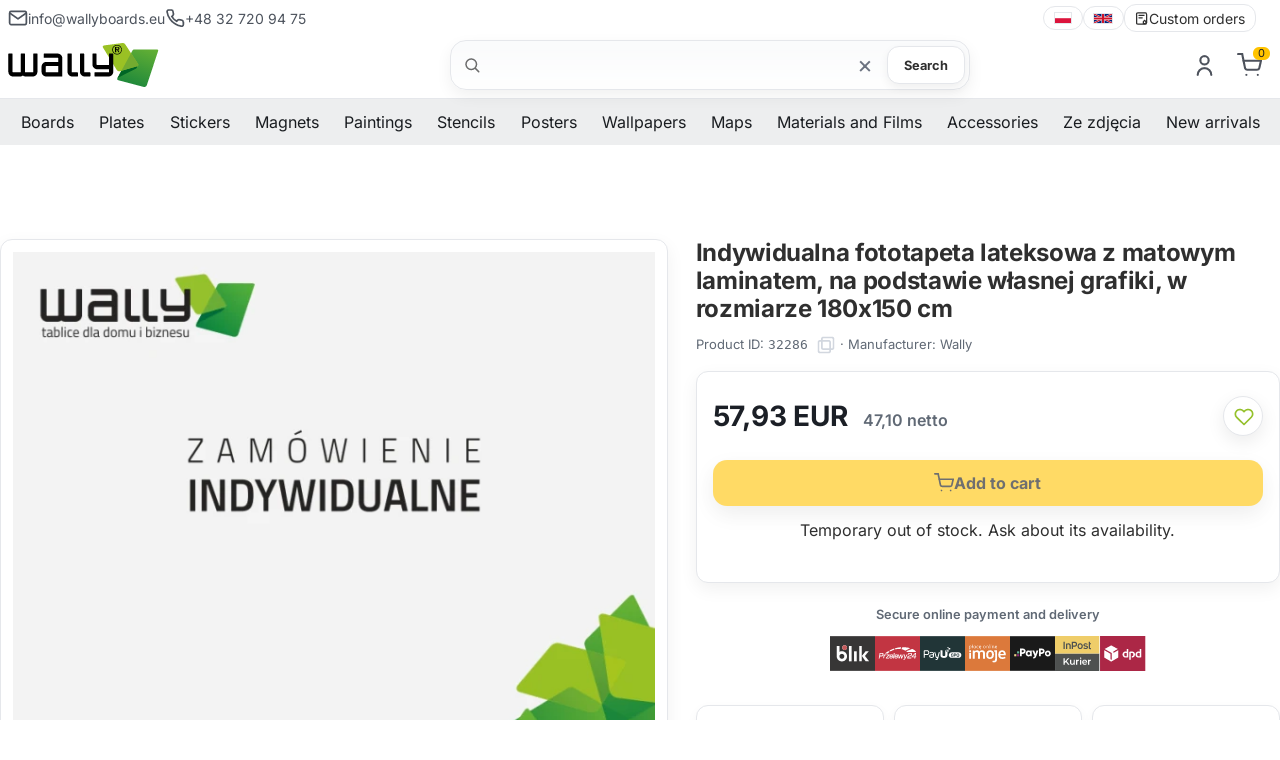

--- FILE ---
content_type: text/html; charset=utf-8
request_url: https://wallyboards.eu/p32286,indywidualna-fototapeta-lateksowa-z-matowym-laminatem-na-podstawie-wlasnej-grafiki-w-rozmiarze-cm.html
body_size: 16946
content:
<!DOCTYPE html><html lang="en"><head><meta http-equiv="Content-Type" content="text/html; charset=utf-8"><title>Indywidualna fototapeta lateksowa z matowym laminatem, na podstawie własnej grafiki, w rozmiarze 180x150 cm  - Wallyboards online store</title>
<link rel="canonical" href="https://wallyboards.eu/p32286,indywidualna-fototapeta-lateksowa-z-matowym-laminatem-na-podstawie-wlasnej-grafiki-w-rozmiarze-cm.html">
<meta name="description" content="Customize your own unique product tailored to your specific needs. From design to dimensions, we work closely with you to bring your vision to life. Experience quality, personalization, and attention to detail with our made-to-order service.">
<meta property="og:title" content="Indywidualna fototapeta lateksowa z matowym laminatem, na podstawie własnej grafiki, w rozmiarze 180x150 cm ">
<meta property="og:type" content="product">
<meta property="og:url" content="https://wallyboards.eu/p32286,indywidualna-fototapeta-lateksowa-z-matowym-laminatem-na-podstawie-wlasnej-grafiki-w-rozmiarze-cm.html">
<meta property="og:description" content="Customize your own unique product tailored to your specific needs. From design to dimensions, we work closely with you to bring your vision to life. Experience quality, personalization, and attention to detail with our made-to-order service.">
<meta property="og:image" content="https://wallyboards.eu/galerie/i/indywidualna-mata-magnetyczna-z-nadrukiem-w-rozmiarze-a4_24251.png">
<meta property="og:site_name" content="Wallyboards"><meta name="viewport" content="width=device-width, initial-scale=1">
<link rel="preconnect" href="https://apps.wally.com.pl" crossorigin>
<link rel="preconnect" href="https://www.googletagmanager.com">
<link rel="preconnect" href="https://www.google-analytics.com">
<link rel="preconnect" href="https://connect.facebook.net">
<link rel="dns-prefetch" href="//swrap.tradedoubler.com">
<link rel="dns-prefetch" href="//api.ratingcaptain.com">
<link rel="preload" as="font" type="font/woff2" href="/css/fonts/Inter-Regular.woff2" crossorigin>
<link rel="preload" as="font" type="font/woff2" href="/css/fonts/Inter-SemiBold.woff2" crossorigin>
<link rel="preload" as="font" type="font/woff2" href="/css/fonts/Inter-Bold.woff2" crossorigin>


<link href="/css/global.css?v=3" rel="stylesheet" media="screen">
<link rel="icon" type="image/x-icon" href="/favicon.ico">
<link rel="icon" type="image/png" href="/favicon.png">

<!-- Google Tag Manager -->
<script type="4c5225655da08322a0bd0239-text/javascript">(function(w,d,s,l,i){w[l]=w[l]||[];w[l].push({'gtm.start':
new Date().getTime(),event:'gtm.js'});var f=d.getElementsByTagName(s)[0],
j=d.createElement(s),dl=l!='dataLayer'?'&l='+l:'';j.async=true;j.src=
'https://www.googletagmanager.com/gtm.js?id='+i+dl;f.parentNode.insertBefore(j,f);
})(window,document,'script','dataLayer','GTM-WN6HMKK');</script>
<!-- End Google Tag Manager -->

<script type="4c5225655da08322a0bd0239-text/javascript"></script>
<script type="4c5225655da08322a0bd0239-text/javascript">var aProdukty = []; var aProduktyN = []; var aProduktyRadio = []; </script><script src="skrypty.php" type="4c5225655da08322a0bd0239-text/javascript"></script><script type="application/ld+json">{"@context":"http://schema.org","@type":"BreadcrumbList","itemListElement":[{"@type":"ListItem","position":1,"item":{"@id":"https://wallyboards.eu/k44,individual-orders.html","name":"Individual orders"}},{"@type":"ListItem","position":2,"item":{"@id":"https://wallyboards.eu/k1303,individual-orders-custom-wallpapers.html","name":"Custom wallpapers "}}]}</script></head><body><img id="loading-image" src="img/loading.gif" alt="loading" style="height: 1px; width: 1px; position: absolute; left: 0; top: 0; display: none"><div id="kqs-tlo" style="width: 100%; height: 100%; display: none; position: fixed; top: 0; left: 0; background-color: #000000; z-index: 1000; opacity: 0; transition: opacity 0.5s linear;" onclick="if (!window.__cfRLUnblockHandlers) return false; kqs_off();" data-cf-modified-4c5225655da08322a0bd0239-=""></div><div id="galeria-box" style="display: none; position: fixed; color: #000000; background-color: #ffffff; z-index: 1001; border: 0; box-shadow: 0 5px 20px #808080; opacity: 0; transition: opacity 0.5s linear;"><div id="galeria-podklad" style="width: 32px; height: 32px; margin: 20px; text-align: center"><img src="img/loading.gif" alt="loading" id="galeria-obraz" onclick="if (!window.__cfRLUnblockHandlers) return false; kqs_off();" data-cf-modified-4c5225655da08322a0bd0239-=""></div><div style="margin: -10px 10px 10px 10px" id="galeria-miniatury"></div><div id="galeria-nazwa" style="margin: 10px; color: #000000; font-weight: bold; text-align: center"></div><div class="kqs-iks" style="width: 20px; height: 20px; position: absolute; cursor: pointer; top: 0; right: 0; background: #ffffff url(img/iks.png) 2px 6px/12px no-repeat; box-sizing: content-box;" onclick="if (!window.__cfRLUnblockHandlers) return false; kqs_off();" data-cf-modified-4c5225655da08322a0bd0239-=""></div></div><table id="kqs-box-tlo" style="width: 100%; height: 100%; display: none; position: fixed; top: 0; left: 0; z-index: 1001; opacity: 0; transition: opacity 0.5s linear;"><tr><td style="width: 100%; height: 100%; vertical-align: middle"><div id="kqs-box" style="width: 95%; height: 95%; position: relative; margin: auto; color: #000000; background-color: #ffffff; border-radius: 10px; border: 0; box-shadow: 0 5px 20px #808080"><div id="kqs-box-zawartosc" style="height: 100%; padding: 20px"></div><div class="kqs-iks" style="width: 20px; height: 20px; position: absolute; cursor: pointer; top: 0; right: 0; background: url(img/iks.png) 2px 6px/12px no-repeat; box-sizing: content-box" onclick="if (!window.__cfRLUnblockHandlers) return false; kqs_off();" data-cf-modified-4c5225655da08322a0bd0239-=""></div></div></td></tr></table><link href="/css/product.css?v=18" rel="stylesheet" media="screen"><link href="/css/carousel.css" rel="stylesheet" media="screen"><link href="/css/fancybox.css" rel="stylesheet" media="screen"><script type="4c5225655da08322a0bd0239-text/javascript" src="js/product.js?v=14" defer></script><script src="/js/carousel.umd.js?v=2" defer type="4c5225655da08322a0bd0239-text/javascript"></script><script src="/js/carousel.thumbs.umd.js?v=2" defer type="4c5225655da08322a0bd0239-text/javascript"></script><script src="/js/carousel.dots.umd.js?v=2" defer type="4c5225655da08322a0bd0239-text/javascript"></script><script src="/js/fancybox.umd.js?v=2" defer type="4c5225655da08322a0bd0239-text/javascript"></script><script type="4c5225655da08322a0bd0239-text/javascript" src="js/breadcrumb.js" defer></script><!-- Google Tag Manager (noscript) -->
<noscript><iframe src="https://www.googletagmanager.com/ns.html?id=GTM-WN6HMKK"
height="0" width="0" style="display:none;visibility:hidden"></iframe></noscript>
<!-- End Google Tag Manager (noscript) --><header class="site-header container-fluid"><div class="wb-topbar u-sm-hide"><div class="wb-topbar__grid"><div class="wb-topbar__left"><a class="topbar-link" href="mailto:info@wallyboards.eu"><svg class="i"><use href="#i-mail"></use></svg> <span>info@wallyboards.eu</span> </a><a class="topbar-link" href="tel:+48327209475"><svg class="i"><use href="#i-phone"></use></svg> <span>+48 32 720 94 75</span></a></div><div class="wb-topbar__right"><nav class="lang-switcher" aria-label="language switcher"><a class="lang-link" lang="pl" hreflang="pl" href="https://wally.com.pl"><img src="/img/icons/flag-pl.svg" alt="polski" width="18" height="12" loading="lazy" decoding="async"> </a><span class="sep" aria-hidden="true"></span> <a class="lang-link" lang="en" hreflang="en" href="https://wallyboards.eu"><img src="/img/icons/flag-uk.svg" alt="English" width="20" height="12" loading="lazy" decoding="async"> </a><span class="sep" aria-hidden="true"></span><a class="lang-link" href="/k44,individual-orders.html"><svg class="i"><use href="#i-order-custom"></use></svg> Custom orders</a></nav></div></div></div><div class="header-bar"><div class="header-inner container-fluid"><a class="brand" href="/"><img class="brand-logo" src="/img/logo/logo.svg" alt="Wallyboards"  width="258" height="75"><div class="brand-claim"></div></a><div class="search-box"><form action="index.php" method="get" role="search" aria-label="Formularz wyszukiwania produktów"><input type="hidden" name="d" value="szukaj"> <input type="hidden" name="dostepny" value="1" id="dostepny_for"><label for="input-szukaj" class="visually-hidden">Search</label><div class="search-pill"><svg class="i left"><use href="#i-search"/></svg> <input type="text" class="search-input" placeholder="" onkeyup="if (!window.__cfRLUnblockHandlers) return false; podpowiedz(this.value)" id="input-szukaj" name="szukaj" autocomplete="off" data-cf-modified-4c5225655da08322a0bd0239-=""><button type="button" id="clear-search" class="btn-clear" aria-label="Wyczyść">×</button> <button type="submit" id="send" class="btn btn-search">Search</button><div id="podpowiedzi" class="search-suggest" role="listbox" aria-label="Podpowiedzi" style="visibility:hidden"></div></div></form></div><div class="toolbar">    <div id="mKonto"> <div class="toolbar-item u-sm-hide"><a href="#" aria-haspopup="true" aria-expanded="false" title="Log in"><svg class="i"><use href="#i-user"/></svg></a><div class="toolbar-dropdown" role="dialog"><form class="section" action="lo.php?g=in" method="post" name="logowanie"><div class="dropdown-title">Log in</div><div class="field"><label class="label" for="login-email">User email</label><div class="input-wrap"><svg class="i icon-left" aria-hidden="true"><use href="#i-mail"/></svg> <input id="login-email" name="umail" type="email" class="input input--lg input--with-left" placeholder="np. jan@firma.pl" autocomplete="email" required></div></div><div class="field u-mt-3"><div class="u-justify-between u-items-center u-flex"><label class="label" for="login-pass">Password</label> <a href="index.php?d=login&akcja=haslo" class="small-muted">Password reminder</a></div><div class="input-wrap"><svg class="i icon-left" aria-hidden="true"><use href="#i-lock"/></svg> <input id="login-pass" name="password" type="password" class="input input--lg input--with-left input--with-right" placeholder="••••••••" autocomplete="current-password" required> <button type="button" class="pass-toggle icon-right" aria-label="Pokaż hasło"><svg class="i"><use href="#i-eye"/></svg></button></div></div><div class="u-flex u-items-center u-justify-between u-mt-3"></div><div class="u-mt-4"><button class="btn btn-cart u-w-100" type="submit">Log in</button></div><div class="dd-divider u-mt-4" aria-hidden="true"><span>lub</span></div><a class="btn dd-ghost u-w-100 u-mt-3" href="/rejestracja.html">Create new account</a></form></div></div></div><div id="mPrzechowalnia"></div> <div id="mKoszyk"><div class="toolbar-item u-sm-hide"><a href="#" aria-haspopup="true" aria-expanded="false"  title="Cart"><span class="cart-icon"> <svg class="i"><use href="#i-cart"/></svg><span class="count-label">0</span></span></a></div> </div><div class="toolbar-item"><button class="mobile-menu-toggle u-sm-only" aria-label="Otwórz menu" aria-expanded="false"><svg class="i i-menu" aria-hidden="true"><use href="#i-menu"></use></svg> <svg class="i i-close" aria-hidden="true"><use href="#i-close"></use></svg> <span class="text-label">Menu</span></button></div></div></div></div></header><div class="sentinel" aria-hidden="true"></div><div class="site-navbar container-fluid u-sm-hide"><div class="navbar"><nav class="site-menu"><ul><li class="has-megamenu"><span><a href="/k1521,boards.html" title="Boards" aria-haspopup="true" aria-expanded="false">Boards</a><span class="sub-menu-toggle"></span></span><ul class="mega-menu"><li><a href="/k1002,magnetic-whiteboards.html" title="Magnetic whiteboards"><img src="/galerie/kategorie/1002_i.webp" width="235" height="168" loading="lazy" decoding="async" alt="Magnetic whiteboards"><span class="category-title">Magnetic whiteboards</span></a></li><li><a href="/k1043,magnetic-chalkboards.html" title="Magnetic chalkboard"><img src="/galerie/kategorie/1043_i.webp" width="235" height="168" loading="lazy" decoding="async" alt="Magnetic chalkboard"><span class="category-title">Magnetic chalkboards</span></a></li><li><a href="/k1294,glass-boards.html" title="Glassboards"><img src="/galerie/kategorie/1294_i.webp" width="235" height="168" loading="lazy" decoding="async" alt="Glassboards"><span class="category-title">Glassboards</span></a></li><li><a href="/k424,whiteboards.html" title="Whiteboard"><img src="/galerie/kategorie/424_i.webp" width="235" height="168" loading="lazy" decoding="async" alt="Whiteboard"><span class="category-title">Whiteboards</span></a></li><li><a href="/k430,chalkboards.html" title="Chalkboard - online shop"><img src="/galerie/kategorie/430_i.webp" width="235" height="168" loading="lazy" decoding="async" alt="Chalkboard - online shop"><span class="category-title">Chalkboards</span></a></li><li><a href="/k1297,mobile-boards.html" title="Mobile and portable boards"><img src="/galerie/kategorie/1297_i.webp" width="235" height="168" loading="lazy" decoding="async" alt="Mobile and portable boards"><span class="category-title">Mobile & portable boards</span></a></li><li><a href="/k1488,dry-erase-planners.html" title="Dry erase planners"><img src="/galerie/kategorie/1488_i.webp" width="235" height="168" loading="lazy" decoding="async" alt="Dry erase planners"><span class="category-title">Planners</span></a></li><li><a href="/k1412,lean-management-whiteboards.html" title="Lean management whiteboards"><img src="/galerie/kategorie/1412_i.webp" width="235" height="168" loading="lazy" decoding="async" alt="Lean management whiteboards"><span class="category-title">Lean management boards</span></a></li><li><a href="/k1528,custom-printed-boards.html" title="Custom printed boards"><img src="/galerie/kategorie/1528_i.webp" width="235" height="168" loading="lazy" decoding="async" alt="Custom printed boards"><span class="category-title">Custom printed boards</span></a></li><li><a href="/k1558,magnetic-boards.html" title="Magnetic boards - versatile tools for organization and communication"><img src="/galerie/kategorie/1558_i.webp" width="235" height="168" loading="lazy" decoding="async" alt="Magnetic boards - versatile tools for organization and communication"><span class="category-title">Magnetic boards</span></a></li><li><a href="/k1318,boards-according-to-purpose.html" title="Boards according to purpose"><img src="/galerie/kategorie/1318_i.webp" width="235" height="168" loading="lazy" decoding="async" alt="Boards according to purpose"><span class="category-title">Boards according to purpose</span></a></li></ul></li><li class="has-megamenu"><span><a href="/k1522,plates.html" title="Plates" aria-haspopup="true" aria-expanded="false">Plates</a><span class="sub-menu-toggle"></span></span><ul class="mega-menu"><li><a href="/k1461,plates-parking-signs.html" title="Parking signs"><img src="/galerie/kategorie/1461_i.webp" width="235" height="168" loading="lazy" decoding="async" alt="Parking signs"><span class="category-title">Parking signs</span></a></li><li><a href="/k1560,plates-premium-address-plates.html" title="Premium address plates"><img src="/galerie/kategorie/1560_i.webp" width="235" height="168" loading="lazy" decoding="async" alt="Premium address plates"><span class="category-title">Premium address plates</span></a></li><li><a href="/k1557,house-number-sign.html" title="House number sign"><img src="/galerie/kategorie/1557_i.webp" width="235" height="168" loading="lazy" decoding="async" alt="House number sign"><span class="category-title">House number signs</span></a></li><li><a href="/k1452,plates-surveillance-signs.html" title="Surveillance warning signs"><img src="/galerie/kategorie/1452_i.webp" width="235" height="168" loading="lazy" decoding="async" alt="Surveillance warning signs"><span class="category-title">Surveillance signs</span></a></li><li><a href="/k1516,building-plaques.html" title="Building plaques"><img src="/galerie/kategorie/1516_i.webp" width="235" height="168" loading="lazy" decoding="async" alt="Building plaques"><span class="category-title">Building plaques</span></a></li><li><a href="/k1483,plates-personalized-boards.html" title="Personalized boards"><img src="/galerie/kategorie/1483_i.webp" width="235" height="168" loading="lazy" decoding="async" alt="Personalized boards"><span class="category-title">Personalized boards</span></a></li><li><a href="/k1448,safety-warning-signs.html" title="Safety & Warning Signs"><img src="/galerie/kategorie/1448_i.webp" width="235" height="168" loading="lazy" decoding="async" alt="Safety & Warning Signs"><span class="category-title">Safety & Warning Signs</span></a></li><li><a href="/k1401,boards-a5-a4-a3.html" title="Boards A3, A4, A5"><img src="/galerie/kategorie/1401_i.webp" width="235" height="168" loading="lazy" decoding="async" alt="Boards A3, A4, A5"><span class="category-title">Boards A3, A4, A5</span></a></li><li><a href="/k1402,boards-in-frames.html" title="Framed boards"><img src="/galerie/kategorie/1402_i.webp" width="235" height="168" loading="lazy" decoding="async" alt="Framed boards"><span class="category-title">Framed boards</span></a></li><li><a href="/k1529,custom-printed-plates.html" title="Custom printed plates"><img src="/galerie/kategorie/1529_i.webp" width="235" height="168" loading="lazy" decoding="async" alt="Custom printed plates"><span class="category-title">Custom printed plates</span></a></li><li><a href="/k1403,warehouse-shelf-hengers.html" title="Warehouse hangers"><img src="/galerie/kategorie/1403_i.webp" width="235" height="168" loading="lazy" decoding="async" alt="Warehouse hangers"><span class="category-title">Warehouse shelf hangers</span></a></li><li><a href="/k1360,labels-and-price-lists.html" title="Labels and price lists"><img src="/galerie/kategorie/1360_i.webp" width="235" height="168" loading="lazy" decoding="async" alt="Labels and price lists"><span class="category-title">Labels and price lists</span></a></li></ul></li><li class="has-megamenu"><span><a href="/k1544,stickers.html" title="Stickers" aria-haspopup="true" aria-expanded="false">Stickers</a><span class="sub-menu-toggle"></span></span><ul class="mega-menu"><li><a href="/k1449,safety-warning-stickers.html" title="Safety & Warning stickers"><img src="/galerie/kategorie/1449_i.webp" width="235" height="168" loading="lazy" decoding="async" alt="Safety & Warning stickers"><span class="category-title">H & S tickers</span></a></li><li><a href="/k1316,wall-stickers.html" title="Wall stickers"><img src="/galerie/kategorie/1316_i.webp" width="235" height="168" loading="lazy" decoding="async" alt="Wall stickers"><span class="category-title">Wall stickers</span></a></li><li><a href="/k1542,chalkboard-stickers.html" title=" Chalkboard stickers: Discover a new dimension of creativity and organization!"><img src="/galerie/kategorie/1542_i.webp" width="235" height="168" loading="lazy" decoding="async" alt=" Chalkboard stickers: Discover a new dimension of creativity and organization!"><span class="category-title">Chalkboard stickers</span></a></li><li><a href="/k1514,stickers-with-your-imprint.html" title="Custom stickers"><img src="/galerie/kategorie/1514_i.webp" width="235" height="168" loading="lazy" decoding="async" alt="Custom stickers"><span class="category-title">Stickers with your imprint</span></a></li><li><a href="/k1532,custom-printed-labels.html" title="Custom Printed Labels"><img src="/galerie/kategorie/1532_i.webp" width="235" height="168" loading="lazy" decoding="async" alt="Custom Printed Labels"><span class="category-title">Custom printed labels</span></a></li><li><a href="/k1025,wallpapers-for-fridge.html" title="Wallpapers for fridge"><img src="/galerie/kategorie/1025_i.webp" width="235" height="168" loading="lazy" decoding="async" alt="Wallpapers for fridge"><span class="category-title">Wallpapers for fridge</span></a></li><li><a href="/k1212,laptop-stickers.html" title="Laptop stickers"><img src="/galerie/kategorie/1212_i.webp" width="235" height="168" loading="lazy" decoding="async" alt="Laptop stickers"><span class="category-title">Laptop stickers</span></a></li></ul></li><li class="has-megamenu"><span><a href="/k1477,magnets-magnetic-products.html" title="Magnets" aria-haspopup="true" aria-expanded="false">Magnets</a><span class="sub-menu-toggle"></span></span><ul class="mega-menu"><li><a href="/k1531,custom-printed-magnets.html" title="Custom printed magnets"><img src="/galerie/kategorie/1531_i.webp" width="235" height="168" loading="lazy" decoding="async" alt="Custom printed magnets"><span class="category-title">Custom printed magnets</span></a></li><li><a href="/k1400,magnetic-mats-magnets.html" title="Magnetic mats"><img src="/galerie/kategorie/1400_i.webp" width="235" height="168" loading="lazy" decoding="async" alt="Magnetic mats"><span class="category-title">Magnetic mats</span></a></li><li><a href="/k1475,magnetic-overlays.html" title="Magnetic overlays"><img src="/galerie/kategorie/1475_i.webp" width="235" height="168" loading="lazy" decoding="async" alt="Magnetic overlays"><span class="category-title">Magnetic overlays</span></a></li><li><a href="/k1476,magnetic-frames.html" title="Magnetic frames"><img src="/galerie/kategorie/1476_i.webp" width="235" height="168" loading="lazy" decoding="async" alt="Magnetic frames"><span class="category-title">Magnetic frames</span></a></li><li><a href="/k1478,magnetic-tapes.html" title="Magnetic tapes"><img src="/galerie/kategorie/1478_i.webp" width="235" height="168" loading="lazy" decoding="async" alt="Magnetic tapes"><span class="category-title">Magnetic tapes</span></a></li><li><a href="/k1479,magnets-for-kids.html" title="Magnets for kids"><img src="/galerie/kategorie/1479_i.webp" width="235" height="168" loading="lazy" decoding="async" alt="Magnets for kids"><span class="category-title">Magnets for kids</span></a></li></ul></li><li class="has-megamenu"><span><a href="/k1525,reproductions-of-paintings.html" title="Paintings" aria-haspopup="true" aria-expanded="false">Paintings</a><span class="sub-menu-toggle"></span></span><ul class="mega-menu"><li><a href="/k1048,painting-reproductions-polish-painters.html" title="Paintings reproductions - Polish painters"><img src="/galerie/kategorie/1048_i.webp" width="235" height="168" loading="lazy" decoding="async" alt="Paintings reproductions - Polish painters"><span class="category-title">Paintings reproductions - Polish painters</span></a></li><li><a href="/k1050,painting-reproductions-foreign-painters.html" title="Paintings reproductions - foreign painters"><img src="/galerie/kategorie/1050_i.webp" width="235" height="168" loading="lazy" decoding="async" alt="Paintings reproductions - foreign painters"><span class="category-title">Paintings reproductions - foreign painters</span></a></li></ul></li><li class="has-megamenu"><span><a href="/k16,wall-stencils.html" title="Stencils" aria-haspopup="true" aria-expanded="false">Stencils</a><span class="sub-menu-toggle"></span></span><ul class="mega-menu"><li><a href="/k1392,reusable-painting-stencils.html" title="Reusable stencils"><img src="/galerie/kategorie/1392_i.webp" width="235" height="168" loading="lazy" decoding="async" alt="Reusable stencils"><span class="category-title">Reusable stencils</span></a></li><li><a href="/k56,wall-stencils-abstract-patterns.html" title="Stencils Abstract patterns"><img src="/galerie/kategorie/56_i.webp" width="235" height="168" loading="lazy" decoding="async" alt="Stencils Abstract patterns"><span class="category-title">Abstract patterns</span></a></li><li><a href="/k25,wall-stencils-kids-patterns.html" title="Stencils kids patterns"><img src="/galerie/kategorie/25_i.webp" width="235" height="168" loading="lazy" decoding="async" alt="Stencils kids patterns"><span class="category-title">Kids patterns stencils</span></a></li><li><a href="/k3,wall-stencils-florals.html" title="Stencils florals"><img src="/galerie/kategorie/3_i.webp" width="235" height="168" loading="lazy" decoding="async" alt="Stencils florals"><span class="category-title">Floral stencils</span></a></li><li><a href="/k1536,hobbies-stencils.html" title="Hobbies Stencils"><img src="/galerie/kategorie/1536_i.webp" width="235" height="168" loading="lazy" decoding="async" alt="Hobbies Stencils"><span class="category-title">Hobbies Stencils</span></a></li><li><a href="/k1204,wall-stencils-sentences.html" title="Stencils - Sentences and quotations in the form of wall painting stencils"><img src="/galerie/kategorie/1204_i.webp" width="235" height="168" loading="lazy" decoding="async" alt="Stencils - Sentences and quotations in the form of wall painting stencils"><span class="category-title">Sentences stencils</span></a></li><li><a href="/k62,wall-stencils-silhouettes.html" title="Stencils silhouettes"><img src="/galerie/kategorie/62_i.webp" width="235" height="168" loading="lazy" decoding="async" alt="Stencils silhouettes"><span class="category-title">Silhouettes stencils</span></a></li><li><a href="/k1535,painting-stencils-world-patterns.html" title="Painting Stencils World Patterns"><img src="/galerie/kategorie/1535_i.webp" width="235" height="168" loading="lazy" decoding="async" alt="Painting Stencils World Patterns"><span class="category-title">Stencils world patterns</span></a></li><li><a href="/k19,wall-stencils-animals.html" title="Stencils animals"><img src="/galerie/kategorie/19_i.webp" width="235" height="168" loading="lazy" decoding="async" alt="Stencils animals"><span class="category-title">Animals stencils</span></a></li></ul></li><li class="has-megamenu"><span><a href="/k1432,posters.html" title="Posters" aria-haspopup="true" aria-expanded="false">Posters</a><span class="sub-menu-toggle"></span></span><ul class="mega-menu"><li><a href="/k1435,scandinavian-posters.html" title="Scandinavian posters"><img src="/galerie/kategorie/1435_i.webp" width="235" height="168" loading="lazy" decoding="async" alt="Scandinavian posters"><span class="category-title">Scandinavian posters</span></a></li><li><a href="/k1436,typography-posters.html" title="Typography posters"><img src="/galerie/kategorie/1436_i.webp" width="235" height="168" loading="lazy" decoding="async" alt="Typography posters"><span class="category-title">Typography posters</span></a></li><li><a href="/k1438,retro-posters.html" title="Retro posters"><img src="/galerie/kategorie/1438_i.webp" width="235" height="168" loading="lazy" decoding="async" alt="Retro posters"><span class="category-title">Retro posters</span></a></li><li><a href="/k1437,motivational-posters.html" title="Motivational posters "><img src="/galerie/kategorie/1437_i.webp" width="235" height="168" loading="lazy" decoding="async" alt="Motivational posters "><span class="category-title">Motivational posters</span></a></li><li><a href="/k1434,posters-for-kitchen.html" title="Posters for your kitchen"><img src="/galerie/kategorie/1434_i.webp" width="235" height="168" loading="lazy" decoding="async" alt="Posters for your kitchen"><span class="category-title">Posters for kitchen</span></a></li><li><a href="/k1439,posters-for-bathroom.html" title="Posters for bathroom"><img src="/galerie/kategorie/1439_i.webp" width="235" height="168" loading="lazy" decoding="async" alt="Posters for bathroom"><span class="category-title">Posters for bathroom</span></a></li><li><a href="/k1440,posters-for-bedroom.html" title="Posters for bedroom"><img src="/galerie/kategorie/1440_i.webp" width="235" height="168" loading="lazy" decoding="async" alt="Posters for bedroom"><span class="category-title">Posters for bedroom</span></a></li></ul></li><li class="has-megamenu"><span><a href="/k1543,decorations.html" title="Wallpapers" aria-haspopup="true" aria-expanded="false">Wallpapers</a><span class="sub-menu-toggle"></span></span><ul class="mega-menu"><li><a href="/k1472,xxl-wallpapers.html" title="Premium wallpapers"><img src="/galerie/kategorie/1472_i.webp" width="235" height="168" loading="lazy" decoding="async" alt="Premium wallpapers"><span class="category-title">Premium wallpapers</span></a></li><li><a href="/k1426,wallpapers-for-kids.html" title="Wallpapers - for kids"><img src="/galerie/kategorie/1426_i.webp" width="235" height="168" loading="lazy" decoding="async" alt="Wallpapers - for kids"><span class="category-title">Wallpapers for kids</span></a></li><li><a href="/k27,wallpapers-photo-wallpapers.html" title="Wallpapers for living room and room"><img src="/galerie/kategorie/27_i.webp" width="235" height="168" loading="lazy" decoding="async" alt="Wallpapers for living room and room"><span class="category-title">Wallpapers for living room and room</span></a></li><li><a href="/k469,wallpapers-for-doors.html" title="Wallpapers for doors"><img src="/galerie/kategorie/469_i.webp" width="235" height="168" loading="lazy" decoding="async" alt="Wallpapers for doors"><span class="category-title">Wallpapers for doors</span></a></li><li><a href="/k1317,wallpapers.html" title="Wallpapers"><img src="/galerie/kategorie/1317_i.webp" width="235" height="168" loading="lazy" decoding="async" alt="Wallpapers"><span class="category-title">Wallpapers according to purpose</span></a></li></ul></li><li class="has-megamenu"><span><a href="/k1504,maps.html" title="Maps" aria-haspopup="true" aria-expanded="false">Maps</a><span class="sub-menu-toggle"></span></span><ul class="mega-menu"><li><a href="/k1505,map-of-poland.html" title="Map of Poland"><img src="/galerie/kategorie/1505_i.webp" width="235" height="168" loading="lazy" decoding="async" alt="Map of Poland"><span class="category-title">Map of Poland</span></a></li><li><a href="/k1506,world-maps.html" title="World map for the wall"><img src="/galerie/kategorie/1506_i.webp" width="235" height="168" loading="lazy" decoding="async" alt="World map for the wall"><span class="category-title">World maps for the wall</span></a></li><li><a href="/k1428,scratch-maps.html" title="The scratch card world map"><img src="/galerie/kategorie/1428_i.webp" width="235" height="168" loading="lazy" decoding="async" alt="The scratch card world map"><span class="category-title">Scratch maps</span></a></li><li><a href="/k1509,magnetic-map-pads.html" title="Magnetic pad maps"><img src="/galerie/kategorie/1509_i.webp" width="235" height="168" loading="lazy" decoding="async" alt="Magnetic pad maps"><span class="category-title">Magnetic pad maps</span></a></li><li><a href="/k1512,stencil-maps.html" title="Stencil maps"><img src="/galerie/kategorie/1512_i.webp" width="235" height="168" loading="lazy" decoding="async" alt="Stencil maps"><span class="category-title">Stencil maps</span></a></li><li><a href="/k1513,wallpaper-maps.html" title="Wallpaper maps"><img src="/galerie/kategorie/1513_i.webp" width="235" height="168" loading="lazy" decoding="async" alt="Wallpaper maps"><span class="category-title">Wallpaper maps</span></a></li><li><a href="/k1409,whiteboards-with-maps.html" title="Maps - magnetic and dry-erase "><img src="/galerie/kategorie/1409_i.webp" width="235" height="168" loading="lazy" decoding="async" alt="Maps - magnetic and dry-erase "><span class="category-title">Whiteboards with maps</span></a></li></ul></li><li class="has-megamenu"><span><a href="/k1545,materials-and-films.html" title="Materials and Films" aria-haspopup="true" aria-expanded="false">Materials and Films</a><span class="sub-menu-toggle"></span></span><ul class="mega-menu"><li><a href="/k1404,decorative-films.html" title="Decorative films"><img src="/galerie/kategorie/1404_i.webp" width="235" height="168" loading="lazy" decoding="async" alt="Decorative films"><span class="category-title">Decorative films</span></a></li><li><a href="/k1481,magnetic-films-by-the-meter.html" title="Magnetic films"><img src="/galerie/kategorie/1481_i.webp" width="235" height="168" loading="lazy" decoding="async" alt="Magnetic films"><span class="category-title">Magnetic films</span></a></li><li><a href="/k1556,materials-and-films-plastics.html" title="Plastics"><img src="/galerie/kategorie/1556_i.webp" width="235" height="168" loading="lazy" decoding="async" alt="Plastics"><span class="category-title">Plastics</span></a></li></ul></li><li class="has-megamenu"><span><a href="/k1250,accessories.html" title="Accessories" aria-haspopup="true" aria-expanded="false">Accessories</a><span class="sub-menu-toggle"></span></span><ul class="mega-menu"><li><a href="/k1554,accessories-magnets.html" title="Magnets"><img src="/galerie/kategorie/1554_i.webp" width="235" height="168" loading="lazy" decoding="async" alt="Magnets"><span class="category-title">Magnets</span></a></li><li><a href="/k1550,accessories-dry-erase-markers.html" title="Dry-erase markers"><img src="/galerie/kategorie/1550_i.webp" width="235" height="168" loading="lazy" decoding="async" alt="Dry-erase markers"><span class="category-title">Dry-erase markers</span></a></li><li><a href="/k1547,accessories-pockets-containers-sleeves-shelves.html" title="Pockets, containers, sleeves, shelves"><img src="/galerie/kategorie/1547_i.webp" width="235" height="168" loading="lazy" decoding="async" alt="Pockets, containers, sleeves, shelves"><span class="category-title">Pockets, containers, sleeves, shelves</span></a></li><li><a href="/k1549,accessories-chalk-and-chalk-markers.html" title="Chalk and chalk markers"><img src="/galerie/kategorie/1549_i.webp" width="235" height="168" loading="lazy" decoding="async" alt="Chalk and chalk markers"><span class="category-title">Chalk and chalk markers</span></a></li><li><a href="/k1548,accessories-erasers-scrubbers-liquids.html" title="Erasers, scrubbers, liquids"><img src="/galerie/kategorie/1548_i.webp" width="235" height="168" loading="lazy" decoding="async" alt="Erasers, scrubbers, liquids"><span class="category-title">Erasers, scrubbers, liquids</span></a></li><li><a href="/k1551,accessories-magnetic-frames-snap-frames.html" title="Magnetic frames, snap frames"><img src="/galerie/kategorie/1551_i.webp" width="235" height="168" loading="lazy" decoding="async" alt="Magnetic frames, snap frames"><span class="category-title">Magnetic frames, snap frames</span></a></li><li><a href="/k1553,accessories-ring-binders.html" title="Ring binders"><img src="/galerie/kategorie/1553_i.webp" width="235" height="168" loading="lazy" decoding="async" alt="Ring binders"><span class="category-title">Ring binders</span></a></li><li><a href="/k1552,accessories-mounting-systems.html" title="Mounting systems"><img src="/galerie/kategorie/1552_i.webp" width="235" height="168" loading="lazy" decoding="async" alt="Mounting systems"><span class="category-title">Mounting systems</span></a></li><li><a href="/k1555,accessories-for-multiple-applications-electrostatic-adhesive.html" title="For multiple applications - electrostatic, adhesive"><img src="/galerie/kategorie/1555_i.webp" width="235" height="168" loading="lazy" decoding="async" alt="For multiple applications - electrostatic, adhesive"><span class="category-title">For multiple applications - electrostatic, adhesive</span></a></li><li><a href="/k1295,product-samples.html" title="Product samples"><img src="/galerie/kategorie/1295_i.webp" width="235" height="168" loading="lazy" decoding="async" alt="Product samples"><span class="category-title">Product samples</span></a></li><li><a href="/k1546,accessories-according-to-purpose.html" title="Accessories according to purpose"><img src="/galerie/kategorie/1546_i.webp" width="235" height="168" loading="lazy" decoding="async" alt="Accessories according to purpose"><span class="category-title">Accessories according to purpose</span></a></li></ul></li><li class="has-megamenu"><span><a href="/k1561,ze-zdjecia.html" title="Ze zdjęcia" aria-haspopup="true" aria-expanded="false">Ze zdjęcia</a><span class="sub-menu-toggle"></span></span><ul class="mega-menu"><li><a href="/k1559,canvas-print-from-photo.html" title="Canvas print from a photo"><img src="/galerie/kategorie/1559_i.webp" width="235" height="168" loading="lazy" decoding="async" alt="Canvas print from a photo"><span class="category-title">Canvas print from a photo</span></a></li><li><a href="/k1533,custom-poster-photo-prints.html" title="Custom printed poster"><img src="/galerie/kategorie/1533_i.webp" width="235" height="168" loading="lazy" decoding="async" alt="Custom printed poster"><span class="category-title">Custom printed poster</span></a></li></ul></li><li><span><a href="/nowosci.html">New arrivals</a></span></li></ul></nav></div></div><!-- Header end --><div class="nav-wrapper container-fluid"><nav class="breadcrumbs-wrap"><ol class="breadcrumbs" style="visibility:hidden"><li class="u-sm-hide"><a href="/">Wally</a></li><li><a class="is-active" href="k44,individual-orders.html">Individual orders</a><ul><li><a class="is-active" href="k1303,individual-orders-custom-wallpapers.html">Custom wallpapers </a></li><li><a  href="k1486,individual-orders-custom-magnets.html">Custom magnets</a></li><li><a  href="k1302,individual-orders-custom-stickers.html">Custom stickers</a></li><li><a  href="k1485,individual-orders-custom-posters.html">Custom posters</a></li><li><a  href="k1487,individual-orders-custom-stencils.html">Custom stencils</a></li><li><a  href="k1520,individual-orders-information-boards-custom-made-signs.html">Information boards, custom-made signs</a></li><li><a  href="k1301,individual-orders-custom-chalkboards.html">Custom chalkboards</a></li><li><a  href="k1300,individual-orders-custom-whiteboards.html">Custom whiteboards</a></li></ul></li></ol></nav></div><main class="container"><section class="pdp-grid u-mt-5" data-product-id="32286"><div><aside id="product-gallery-wrapper" class="pdp-media u-rounded u-shadow-sm"><div class="product-badge"></div><div id="prodwrap" class="gallery-wrapper"><div id="productCarousel" class="f-carousel"><div class="f-carousel__slide" data-thumb-src="/galerie/i/indywidualna-mata-magnetyczna-z-nadrukiem-w-rozmiarze-a4_24251_m.webp" data-fancybox="gallery" data-src="galerie/i/indywidualna-mata-magnetyczna-z-nadrukiem-w-rozmiarze-a4_24251.webp"><img class="carousel-img" alt="Indywidualna fototapeta lateksowa z matowym laminatem, na podstawie własnej grafiki, w rozmiarze 180x150 cm " width="800" height="600"  src="/galerie/i/indywidualna-mata-magnetyczna-z-nadrukiem-w-rozmiarze-a4_24251_m.webp" srcset="galerie/i/indywidualna-mata-magnetyczna-z-nadrukiem-w-rozmiarze-a4_24251_k.webp 280w, galerie/i/indywidualna-mata-magnetyczna-z-nadrukiem-w-rozmiarze-a4_24251_p.webp 400w, galerie/i/indywidualna-mata-magnetyczna-z-nadrukiem-w-rozmiarze-a4_24251_b.webp 550w" sizes="(min-width: 900px) 560px, 92vw" loading="lazy"  fetchpriority="low" decoding="async" data-caption="Indywidualna fototapeta lateksowa z matowym laminatem, na podstawie własnej grafiki, w rozmiarze 180x150 cm "></div></div></div><div class="product-item"></div></aside></div><aside><header class="buy-head"><h1 class="product-header h3 u-mt-0">Indywidualna fototapeta lateksowa z matowym laminatem, na podstawie własnej grafiki, w rozmiarze 180x150 cm </h1><div class="buy-meta u-text-muted u-mt-2 u-mb-4"><span>Product ID:  <code id="product-id">32286</code></span> <button type="button" class="copy-button" data-copy-target="#product-id" title="Skopiuj ID produktu"> <svg class="i"><use href="#i-copy"></use></svg> </button> · <span><span>Manufacturer: <a href="/m1,wally.html" title="Wally">Wally</a></span></span>
    </div> </header><div class="pdp-buy-card  u-rounded u-shadow-sm"><form method="post" name="listaZakupow" action="koszyk.php?akcja=dodaj"><div class="buy-price"><span id="cena_32286_0"><div class="price-main"><span class="amount"><span id="klavioprice">57,93</span> EUR </span><span class="vat u-text-muted">47,10 netto</span></div></span><span class="wish-btn"><span id="prz_32286"><span onclick="if (!window.__cfRLUnblockHandlers) return false; przechowaj(32286, 1); return false;" title="Add to wishlist" aria-label="Add to wishlist" data-cf-modified-4c5225655da08322a0bd0239-=""><svg class="i"><use href="#i-heart"></use></svg></span></span></span></div><button type="submit" class="btn btn-accent btn-cta u-w-100" id="addToCartButton" disabled><svg class="i"><use href="#i-cart"></use></svg> Add to cart</button><p class="text-center u-mt-3">Temporary out of stock. <a href="#ask" data-toggle="modal">Ask</a> about its availability.</p></form></div><div class="buy-trust"><div class="payment-claim">Secure online payment and delivery</div><div class="payment-methods" aria-label="Metody płatności"><img loading="lazy" decoding="async" src="/images/cart/Blik.svg" alt="Blik" width="72" height="56"><img loading="lazy" decoding="async" src="/images/cart/Przelewy24.svg" alt="Przelewy24" width="72" height="56"><img loading="lazy" decoding="async" src="/images/cart/Payu.svg" alt="PayU" width="72" height="56"><img loading="lazy" decoding="async" src="/images/cart/iMoje.svg" alt="Imoje" width="72" height="56"><img loading="lazy" decoding="async" src="/images/cart/PayPo.svg" alt="PayPo" width="72" height="56"><img loading="lazy" src="/images/cart/Inpost.svg" alt="InPost" width="87" height="67"><img loading="lazy" decoding="async" src="/images/cart/DPD.svg" alt="DPD" width="87" height="67"></div></div><div class="buy-footer"><ul class="pdp-usp is-vertical" aria-label="Dlaczego Wally"><li><button type="button" data-fancybox data-src="#dialog-contact" class="usp-btn"> <span class="usp-ico"><svg class="i"><use href="#i-headset"></use></svg></span> <span class="usp-txt"><strong>Zapytaj o produkt</strong>Odpowiadamy w 2h</span></button></li><li><button type="button" data-fancybox data-src="#dialog-warranty" class="usp-btn"> <span class="usp-ico"><svg class="i"><use href="#i-clock"></use></svg></span><span class="usp-txt"><strong>Odroczona płatność</strong>Termin 7 lub 14 dni</span></button></li><li><button type="button" data-fancybox data-src="#dialog-transport" class="usp-btn"><span class="usp-ico"><svg class="i"><use href="#i-truck"></use></svg></span> <span class="usp-txt"><strong>Szybka dostawa</strong>Bezpiecznie do drzwi</span></button></li></ul></div><div id="styler-controls-placeholder" class="buy-card__default-controls" hidden> </div></aside></section><section id="description" class="section prose"><div><strong>Indywidualna fototapeta lateksowa z matowym laminatem, na podstawie własnej grafiki, w rozmiarze 180x150 cm </strong><br><div><strong> </strong></div></div><strong>Zamówienia indywidualnie nie podlegają zwrotowi.</strong> <br>Prosimy o przemyślane zakupy, gdyż są to produkty "szyte na miarę" pod Wasze potrzeby i specyficzne wymiary i jako takie nie nadają się do dalszej odsprzedaży. Jak zawsze objęte są pełną 24 miesięczną gwarancję.</section><section id="reviews" class="section"><header class="section-head"><div class="h2">Customer reviews</div></header> <div data-widget="101005"></div><script type="4c5225655da08322a0bd0239-text/javascript"> window.addEventListener('load', function() { var s = document.createElement('script'); s.src = 'https://api.ratingcaptain.com/widget_v3/js/ec478914253a3a39ef007943ec07d404'; s.async = true; document.body.appendChild(s); }); </script></section><section id="accessories" class="section"><header class="section-head"><div class="h2">Recommended accessories</div></header><div class="f-carousel"><div class="prod-list f-carousel__slide"><article class="product-card"><a  class="product-title" href="/p18072,glue-methylan-spezial.html" rel="nofollow"><div class="foto"><img loading="lazy" decoding="async" src="/galerie/k/kopia-klej-do-taper-mety_25069_k.webp" alt="Glue Methylan Spezial" width="800" height="800"><div class="product-price"><span id="cena_18072_0">from 7,98 EUR</span><span></span></div></div>Glue Methylan Spezial</a></article></div><div class="prod-list f-carousel__slide"><article class="product-card"><a  class="product-title" href="/p18069,wallpaper-glue-methylan-direct.html" rel="nofollow"><div class="foto"><img loading="lazy" decoding="async" src="/galerie/k/klej-do-taper-metylan-di_25068_k.webp" alt="Wallpaper Glue Methylan Direct" width="800" height="800"><div class="product-price"><span id="cena_18069_0">from 8,59 EUR</span><span></span></div></div>Wallpaper Glue Methylan Direct</a></article></div></div></section><section id="similar" class="section"><header class="section-head"><div class="h2">Other products in this category</div></header><div id="SimilarProductSlider" class="f-carousel"></div><div id="temp" style="display:none"><form name="pokategorie" method="post" action="koszyk.php?akcja=dodaj"><input type="hidden" name="koszyk" value="zbiorczy"><input type="hidden" name="tablicaZbiorcza" value="33140,28734,31745,34406,32499,31414"><div class="prod-list f-carousel__slide"><article class="product-card"><a  class="product-title" href="/p33140,fototapeta-lateksowa-z-nadrukiem-stadion-narodowy-fp-5517-laminat-matowy-240-x-180-cm.html"><div class="product-badge"></div><div class="foto"><img itemprop="image" data-lazy-src="/galerie/i/indywidualna-mata-magnetyczna-z-nadrukiem-w-rozmiarze-a4_24251_k.webp" alt="Fototapeta lateksowa z nadrukiem stadion narodowy FP 5517, laminat matowy, 240 x 180 cm" width="800" height="600" decoding="async"><div class="product-price"><span id="cena_33140_2">from 97,65 EUR</span><span><span id="prz_33140"><span onclick="if (!window.__cfRLUnblockHandlers) return false; przechowaj(33140, 1); return false;" title="Add to wishlist" aria-label="Add to wishlist" data-cf-modified-4c5225655da08322a0bd0239-=""><svg class="i"><use href="#i-heart"></use></svg></span></span></span></div></div>Fototapeta lateksowa z nadrukiem stadion narodowy FP 5517, laminat matowy, 240 x 180 cm</a></article></div><div class="prod-list f-carousel__slide"><article class="product-card"><a  class="product-title" href="/p28734,indywidualna-naklejka-wycinana-ploterowo-338x238-mm.html"><div class="product-badge"></div><div class="foto"><img itemprop="image" data-lazy-src="/galerie/i/indywidualna-mata-magnetyczna-z-nadrukiem-w-rozmiarze-a4_24251_k.webp" alt="Indywidualna naklejka wycinana ploterowo 338x238 mm" width="800" height="600" decoding="async"><div class="product-price"><span id="cena_28734_2">from 8,20 EUR</span><span><span id="prz_28734"><span onclick="if (!window.__cfRLUnblockHandlers) return false; przechowaj(28734, 1); return false;" title="Add to wishlist" aria-label="Add to wishlist" data-cf-modified-4c5225655da08322a0bd0239-=""><svg class="i"><use href="#i-heart"></use></svg></span></span></span></div></div>Indywidualna naklejka wycinana ploterowo 338x238 mm</a></article></div><div class="prod-list f-carousel__slide"><article class="product-card"><a  class="product-title" href="/p31745,indywidualna-fototapeta-samoprzylepna-wzor-gdansk-drzwi-299-w-rozmiarze-80x250cm.html"><div class="product-badge"></div><div class="foto"><img itemprop="image" data-lazy-src="/galerie/i/indywidualna-fototapeta-samoprzylepna-wzor-gdansk-drzwi-299-w-rozmiarze-80x250cm_56680_k.webp" alt="Indywidualna fototapeta samoprzylepna wzór "Gdańsk drzwi 299" w rozmiarze 80x250cm" width="600" height="800" decoding="async"><div class="product-price"><span id="cena_31745_2">from 51,28 EUR</span><span><span id="prz_31745"><span onclick="if (!window.__cfRLUnblockHandlers) return false; przechowaj(31745, 1); return false;" title="Add to wishlist" aria-label="Add to wishlist" data-cf-modified-4c5225655da08322a0bd0239-=""><svg class="i"><use href="#i-heart"></use></svg></span></span></span></div></div>Indywidualna fototapeta samoprzylepna wzór "Gdańsk drzwi 299" w rozmiarze 80x250cm</a></article></div><div class="prod-list f-carousel__slide"><article class="product-card"><a  class="product-title" href="/p34406,individual-smooth-non-woven-wallpaper-with-print-760-x-330-cm.html"><div class="product-badge"></div><div class="foto"><img itemprop="image" data-lazy-src="/galerie/i/indywidualna-mata-magnetyczna-z-nadrukiem-w-rozmiarze-a4_24251_k.webp" alt="Individual smooth non-woven wallpaper with print, 760 x 330 cm " width="800" height="600" decoding="async"><div class="product-price"><span id="cena_34406_2">from 785,98 EUR</span><span><span id="prz_34406"><span onclick="if (!window.__cfRLUnblockHandlers) return false; przechowaj(34406, 1); return false;" title="Add to wishlist" aria-label="Add to wishlist" data-cf-modified-4c5225655da08322a0bd0239-=""><svg class="i"><use href="#i-heart"></use></svg></span></span></span></div></div>Individual smooth non-woven wallpaper with print, 760 x 330 cm </a></article></div><div class="prod-list f-carousel__slide"><article class="product-card"><a  class="product-title" href="/p32499,indywidualna-naklejka-miarka-wzrostu-dziecka-mis-panda-2459-do-195-cm-wzrostu-52-x-152-cm.html"><div class="product-badge"></div><div class="foto"><img itemprop="image" data-lazy-src="/galerie/i/indywidualna-mata-magnetyczna-z-nadrukiem-w-rozmiarze-a4_24251_k.webp" alt="Indywidualna naklejka miarka wzrostu dziecka miś panda 2459 (do 195 cm wzrostu), 52 x 152 cm " width="800" height="600" decoding="async"><div class="product-price"><span id="cena_32499_2">from 39,74 EUR</span><span><span id="prz_32499"><span onclick="if (!window.__cfRLUnblockHandlers) return false; przechowaj(32499, 1); return false;" title="Add to wishlist" aria-label="Add to wishlist" data-cf-modified-4c5225655da08322a0bd0239-=""><svg class="i"><use href="#i-heart"></use></svg></span></span></span></div></div>Indywidualna naklejka miarka wzrostu dziecka miś panda 2459 (do 195 cm wzrostu), 52 x 152 cm </a></article></div><div class="prod-list f-carousel__slide"><article class="product-card"><a  class="product-title" href="/p31414,indywidualna-fototapeta-samoprzylepna-laminowana-mat-blysk-wzor-jesien-w-lesie-249-w-rozmiarze-233x.html"><div class="product-badge"></div><div class="foto"><img itemprop="image" data-lazy-src="/galerie/i/indywidualna-fototapeta-samoprzylepna-laminowana-mat-blysk-wzor-jesien-w-lesie-249-w-rozmiarze_56695_k.webp" alt="Indywidualna fototapeta samoprzylepna laminowana mat/błysk wzór "jesień w lesie 249" w rozmiarze 233x 104 cm" width="600" height="800" decoding="async"><div class="product-price"><span id="cena_31414_2">from 123,01 EUR</span><span><span id="prz_31414"><span onclick="if (!window.__cfRLUnblockHandlers) return false; przechowaj(31414, 1); return false;" title="Add to wishlist" aria-label="Add to wishlist" data-cf-modified-4c5225655da08322a0bd0239-=""><svg class="i"><use href="#i-heart"></use></svg></span></span></span></div></div>Indywidualna fototapeta samoprzylepna laminowana mat/błysk wzór "jesień w lesie 249" w rozmiarze 233x 104 cm</a></article></div></form></div></section></main> <section class="section">
<div class="container">
  <div class="trust-grid">
    <div class="trust-item">
      <svg class="i" viewBox="0 0 24 24" fill="none" stroke="currentColor" stroke-width="1.8" stroke-linecap="round" stroke-linejoin="round">
        <circle cx="12" cy="12" r="10"></circle><path d="M8 12h8M12 8v8"></path>
      </svg>
        <div><b><span class="counter" data-from="4000"  data-to="65000" data-suffix="+">65 000+</span></b> successful projects<br><small class="small">We listen, care about details, meet deadlines</small></div>
    </div>
    <div class="trust-item">
      <svg class="i" viewBox="0 0 24 24" fill="none" stroke="currentColor" stroke-width="1.8" stroke-linecap="round" stroke-linejoin="round">
        <circle cx="12" cy="12" r="10"></circle><polyline points="12 6 12 12 16 14"></polyline>
      </svg>
        <div><b><span class="counter" data-from="50" data-to="100" data-suffix="%">100%</span></b> satisfaction guarantee<br><small class="small">Friendly service, expert advice, and excellent products</small></div>
    </div>
    <div class="trust-item">
      <svg class="i" viewBox="0 0 24 24" fill="none" stroke="currentColor" stroke-width="1.8" stroke-linecap="round" stroke-linejoin="round">
        <path d="M17 21v-2a4 4 0 0 0-4-4H6a4 4 0 0 0-4 4v2"></path><circle cx="9" cy="7" r="4"></circle><path d="M23 21v-2a4 4 0 0 0-3-3.87"></path><path d="M16 3.13a4 4 0 0 1 0 7.75"></path>
      </svg>
        <div><b>Safe and convenient shopping</b><br><small class="small">Buy online or order by email</small></div>
    </div>
  </div>
    </div>
</section> <div id="dialog-contact" role="dialog" aria-modal="true" aria-hidden="true" style="display:none"><div class="site-modal__dialog" tabindex="-1"><header class="modal-head">Ask about the product</header><div class="modal-body"><form method="post" name="zapytanie" action="index.php?d=produkt&amp;id=32286&amp;zapytanie=1"> <input type="hidden" id="surname" class="form-control" name="imie_i_nazwisko" value="zapytaniewww"> <div class="field u-mb-4"> <label class="label" for="textareainput">Your question <sup>*</sup></label> <textarea class="textarea" id="textareainput" name="zapytanie" class="form-control" rows="5"></textarea> </div> <div class="field u-mb-4"><label class="label" for="email">Twój email</label><div class="input-wrap"><svg class="i icon-left" aria-hidden="true"><use href="#i-mail"></use></svg> <input id="email" name="email" type="email" class="input input--with-left" placeholder="np. jan@firma.pl" autocomplete="email"></div></div> <div class="field u-mt-4"> <label>Enter security code (case sensitive) *</label> <div class="captcha-row u-mb-4"> <img src="data:image/jpeg;base64, /9j/4AAQSkZJRgABAQEAYABgAAD//gA+Q1JFQVRPUjogZ2QtanBlZyB2MS4wICh1c2luZyBJSkcgSlBFRyB2NjIpLCBkZWZhdWx0IHF1YWxpdHkK/9sAQwAIBgYHBgUIBwcHCQkICgwUDQwLCwwZEhMPFB0aHx4dGhwcICQuJyAiLCMcHCg3KSwwMTQ0NB8nOT04MjwuMzQy/9sAQwEJCQkMCwwYDQ0YMiEcITIyMjIyMjIyMjIyMjIyMjIyMjIyMjIyMjIyMjIyMjIyMjIyMjIyMjIyMjIyMjIyMjIy/8AAEQgAGQBkAwEiAAIRAQMRAf/EAB8AAAEFAQEBAQEBAAAAAAAAAAABAgMEBQYHCAkKC//[base64]/j5+v/EAB8BAAMBAQEBAQEBAQEAAAAAAAABAgMEBQYHCAkKC//[base64]/j5+v/aAAwDAQACEQMRAD8A93f7SiM5miwoJOIj/wDFVAYZ5LgxyyQkbQ2GjJDcnjrzjj889asSSpJE6YlG4EZ8pv8ACuUW6EnxPeN4lWT+yA6TRpIJUXzQDGQSVYZyc7R1A7czKXLYic+W3mzqytyAcmGUHgqVKfrz/KmLNNEWWSIMFGcrJkgc9c49Ov8A+uoZ9Qlt7eV/sxldUJQA7A5A6fMBjPtmsCHX7l2tWup7dDO8aSwvZzRYGMkK5JBOSRjviqLOnjvInIVt8bn+GRSv0HpQ4EE6mNf9Zu3IvGTjO7+n/Ah7V598YJ5m+G2q7k2q4iHzLtyBPH6nJ/IdTXZRG+b5+iEECUruZRnjABOQeOf1OAa1dK1KNS+7a+5L/MV9bF6PfOu8XJXnBWMD5fY5BOfy+goYvAy/vjIWPCOBub/dxj9f061xXxAkkXS9MgL3M4vdShtbiOOERtLE24lFYgYJwB94dT2Jp/h2GxsPEOo6YbW50u9kiS5+z2kpe3ljHy+YgEa7Tk7WBUfdUjPJrIZ3dFcl4mt/D0Vil1rkM15sby7aKWDzZJJG6Rxhl5ZsDgenPAzVbwd4ZGjfbNRmjksLvUGR2srSM+VbooIVPu4ZsElm6EngdzfKuXmbNFBcnM2dtRXG67rGuWmu29pZ/aIdPa2aR75tLlvMyhgBH5cQUr8uW3HIPQdDVrw1rc+qWEsl1fRzPFcyQGW0gdBlWwFeORN0T8jKkt655FZcyvYHSkoc/Q6iiqm//pvdf9+f/saKozJNt1/z2h/79H/4qsg+F7Y6wNW82UXoPMonn5Xdu2Y8zGzPO3GPat6ik4p7olxUt0V5rZ7iNopZVMTKQyqg+b2Oc8dePes6Pw1ZRLEPMupBDgwrLcO6xMBhWC5xkdvStmimUYWq6Jp2uWU+k3+nxzW0irviMpjyFYNncvzHkLz7deSKLHw1/Zty09pqN6CyFSk13PcJyck7ZZGAOe/X8zVrXP8AjyT/AK6D+RrTq1Umo8ibt26CsY1/pr6lZy6dqAS5t51KsrEKHHX+4SCMA9cjGR04r2elR6I8z2dvetNcsGnmeUTPIVAAy7bmIA6A4x6cmtxv+PuP/cb+a1LUDObubMXep2Ooz2V493Y+Z9nk3AbN42twFwcj1zWvHLfOFJiUZwSGXaPz3E/pV2obz/jyuP8Arm38qd2xtt7mNfaJaavqouJ4DBewRGIXNtdyxuYyQ2wmNkJGcEBj64HJNXNI0Ky0S3aG0QgPK8zlmLFpGOWcs2WZj6sSccZqbSf+QZD/AMC/9CNXamy3G5ya5W9Aooopkn//2Q==" alt="weryfikator" style="width: 100px; height: 25px; vertical-align: middle"><input type="hidden" name="weryfikacja" value="271769447"> <input type="text" class="input" name="kod_obrazka" maxlength="6"> </div> </div> <div class="nice-inputs u-mb-4"><input type="checkbox" class="form-check-input" name="terms" id="terms"><label for="terms" class="klauzule">I accept <a href="/index.php?d=regulamin">Regulations</a> and <a href="/i53,privacy policy.html">Privacy Policy</a> <sup>*</sup></label></div> <button type="submit" class="btn btn-cart u-w-100" onclick="if (!window.__cfRLUnblockHandlers) return false; if(document.zapytanie.email.value==''){alert('Wpisz email');return false;}else if(!sprawdzMail(document.zapytanie.email.value)){ alert('Podany email jest niepoprawny!'); return false;}else if(document.zapytanie.zapytanie.value==''){alert('Wpisz wiadomość');return false;}else if(document.zapytanie.terms.checked == false){alert('Musisz wyrazić zgodę na przetwarzanie danych');return false;}else if(document.zapytanie.kod_obrazka.value==''){alert('Wpisz kod zabezpieczający z obrazka');return false;}" data-cf-modified-4c5225655da08322a0bd0239-="">Send</button></form></div></div></div><div id="dialog-warranty" role="dialog" aria-modal="true" aria-hidden="true" style="display:none"><div class="site-modal__dialog" tabindex="-1"><header class="modal-head">Polish company and products</header><div class="modal-body"><p>We are a manufacturer that has been operating in the market for 20 years. We care about your needs and satisfaction. We won't leave you alone with any questions or doubts - you can count on us!</p><p>Every product offered is covered by a full two-year warranty and meets all technical and safety standards.</p>
</div></div></div> <div id="dialog-transport" role="dialog" aria-modal="true" aria-hidden="true" style="display:none"><div class="site-modal__dialog" tabindex="-1"><header class="modal-head">Delivery</header><div class="modal-body"><p class="strong">Shipments are sent by DPD courier company.</p>
<ul>
<li>Courier delivery is available for all products in the store,</li>
<li>Some products, due to their dimensions, require delivery by large-volume courier.</li>
</ul></div></div></div> 
<meta name="twitter:card" content="summary_large_image"> <meta name="twitter:title" content="Indywidualna fototapeta lateksowa z matowym laminatem, na podstawie własnej grafiki, w rozmiarze 180x150 cm ">
<meta name="twitter:description" content="Produkt indywidualny">
<meta name="twitter:image" content="https://wallyboards.eu/galerie/i/indywidualna-mata-magnetyczna-z-nadrukiem-w-rozmiarze-a4_24251.webp">
<meta name="twitter:url" content="https://wallyboards.eu/p32286,indywidualna-fototapeta-lateksowa-z-matowym-laminatem-na-podstawie-wlasnej-grafiki-w-rozmiarze-cm.html">

<meta property="product:brand" content="Wallyboards">
<meta property="product:availability" content="instock"> <meta property="product:condition" content="new">
<meta property="product:price:amount" content="57.93">
<meta property="product:price:currency" content="EUR">

<div  style="display:none;"><div id="klavioprodid">32286</div><div id="googlecatid">2334</div><div id="catid">1303</div><div id="googlebrand">Wallyboards</div><div id="productname">Indywidualna fototapeta lateksowa z matowym laminatem, na podstawie własnej grafiki, w rozmiarze 180x150 cm </div><div id="productprice">57.93</div><div id="productcurrency">EUR</div></div>


<script type="application/ld+json">
{
  "@context": "https://schema.org/",
  "@type": "Product",
  "name": "Indywidualna fototapeta lateksowa z matowym laminatem, na podstawie własnej grafiki, w rozmiarze 180x150 cm ",
  "image": "https://wallyboards.eu/galerie/i/indywidualna-mata-magnetyczna-z-nadrukiem-w-rozmiarze-a4_24251.webp",
  "description": "Produkt indywidualny",
  "sku": "32286",
  "mpn": "32286",
  "brand": {
    "@type": "Brand",
    "name": "Wallyboards"
  },
 
  "offers": {
    "@type": "Offer",
 	"url": "https://wallyboards.eu/p32286,indywidualna-fototapeta-lateksowa-z-matowym-laminatem-na-podstawie-wlasnej-grafiki-w-rozmiarze-cm.html",
    "priceCurrency": "EUR",
    "price": "57.93",
    "priceValidUntil": "2027-12-31", 
    "availability": "https://schema.org/InStock",
    "itemCondition": "https://schema.org/NewCondition",
    "seller": {
       "@type": "Organization",
       "name": "Wallyboards"
     }
  }
}
</script><section class="section">
    <div class="container">
        <header class="section-head">
      <h2>Last viewed</h2>
    </header>
    <div class="f-carousel"><div class="prod-list f-carousel__slide"><article class="product-card"><a  class="product-title" href="/p32286,indywidualna-fototapeta-lateksowa-z-matowym-laminatem-na-podstawie-wlasnej-grafiki-w-rozmiarze-cm.html" rel="nofollow"><div class="foto"><img loading="lazy" decoding="async" src="/galerie/i/indywidualna-mata-magnetyczna-z-nadrukiem-w-rozmiarze-a4_24251_k.webp" alt="Indywidualna fototapeta lateksowa z matowym laminatem, na podstawie własnej grafiki, w rozmiarze 180x150 cm " width="800" height="600"><div class="product-price"><span itemprop="price">from  57,93 EUR</span><meta itemprop="priceCurrency" content="PLN"><link itemprop="availability" href="https://schema.org/InStock"><span></span></div></div>Indywidualna fototapeta lateksowa z matowym laminatem, na podstawie własnej grafiki, w rozmiarze 180x150 cm </a></article></div></div>   
    </div>
        </section><footer class="site-footer" role="contentinfo">
  <div class="footer-wrap container">
    
    <!-- mobilne kafelki -->
    <nav class="footer-mobile-menu" aria-label="Skróty w stopce">
      <a class="footer-tile" href="/i4,faq.html">
        <svg class="i"><use href="#i-help-circle"/></svg> FAQ
      </a>
      <a class="footer-tile" href="/i52,payments-delivery.html">
        <svg class="i"><use href="#i-truck"/></svg> Payment & delivery
      </a>
      <a class="footer-tile" href="/kontakt.html">
        <svg class="i"><use href="#i-phone"/></svg> Contact
      </a>
      <a class="footer-tile" href="/i9,cooperation.html">
        <svg class="i"><use href="#i-briefcase"/></svg> B2B collaboration
      </a>
    </nav>

    <div class="footer-grid">

      <!-- kolumna 1 -->
      <section class="footer-col">
        <img src="/img/logo/wally-logo-bottom.svg" alt="Wally" width="220" height="64" class="logo-bottom">
        <nav class="footer-links" aria-label="Documents">
          <a href="/regulamin.html" rel="nofollow"><span class="link-underline">Terms and conditions</span></a>
          <a href="/i53,privacy-policy.html" rel="nofollow"><span class="link-underline">Privacy policy</span></a>
        </nav>
      </section>

      <!-- Zakupy -->
      <section class="footer-col">
        <details class="footer-section" data-collapsible>
          <summary class="footer-head">
            <div class="footer-h3">Purchase</div>
            <span class="footer-toggle" aria-hidden="true"><svg class="i"><use href="#i-chevron"></use></svg></span>
          </summary>
          <div class="footer-body" id="f1">
            <nav class="footer-links" aria-label="Purchase">
              <a href="/i52,payments-delivery.html"><span class="link-underline">Payment & delivery</span></a>
              <a href="/i63,returns-refunds.html"><span class="link-underline">Returns</span></a>
              <a href="/i64,complaints.html"><span class="link-underline">Complaints</span></a>
              <a href="/i4,faq.html"><span class="link-underline">FAQ</span></a>
              <a href="/i90,guides-and-instructions.html"><span class="link-underline">Guides and instructions</span></a>
            </nav>
          </div>
        </details>
      </section>

      <!-- Współpraca -->
      <section class="footer-col">
        <details class="footer-section" data-collapsible>
          <summary class="footer-head">
            <div class="footer-h3">Cooperation</div>
            <span class="footer-toggle" aria-hidden="true"><svg class="i"><use href="#i-chevron"></use></svg></span>
          </summary>
          <div class="footer-body" id="f2">
            <nav class="footer-links" aria-label="Cooperation">
              <a href="/i9,cooperation.html"><span class="link-underline">B2B collaboration</span></a>
              <a href="/i86,service-companies.html"><span class="link-underline">Service companies</span></a>
              <a href="/i89,manufacturing-companies.html"><span class="link-underline">Manufacturing companies</span></a>
              <a href="/i80,affiliate-program.html"><span class="link-underline">Affiliate program</span></a>
            </nav>
          </div>
        </details>
      </section>

      <!-- O firmie -->
      <section class="footer-col">
        <details class="footer-section" data-collapsible>
          <summary class="footer-head">
            <div class="footer-h3">Wally</div>
            <span class="footer-toggle" aria-hidden="true"><svg class="i"><use href="#i-chevron"></use></svg></span>
          </summary>
          <div class="footer-body" id="f3">
            <nav class="footer-links" aria-label="About Wally">
              <a href="/i5,about-us.html"><span class="link-underline">About us</span></a>
              <a href="/kontakt.html"><span class="link-underline">Contact</span></a>
              <a href="/i90,guides-and-instructions.html"><span class="link-underline">Guides and instructions</span></a>
              <a href="/blog.html"><span class="link-underline">Blog</span></a>
            </nav>
          </div>
        </details>
      </section>

      <!-- Kontakt -->
      <section class="footer-col footer-contact">
        <div class="h3">Do you have questions?</div>
        <div class="footer-contact">
          <div class="footer-row">
            <svg class="i"><use href="#i-message-square"/></svg>
            <div>
              <div>Mon. - Fri. 8:00 - 16:30</div>
              <a href="tel:+48327209475" class="link-underline">+48 32 720 94 75</a>
            </div>
          </div>
          <div class="footer-row">
            <svg class="i"><use href="#i-mail"/></svg>
            <div><a href="mailto:info@wallyboards.eu" class="link-underline">info@wallyboards.eu</a></div>
          </div>
        </div>
        <a href="/kontakt.html#form" class="btn btn-accent u-none u-block">Write to us!</a>
      </section>

    </div>

    <div class="footer-sep" aria-hidden="true"></div>

    <div class="footer-bottom">
      <section>
        <div class="widget-title">Always safe shopping</div>
        <div class="pay-logos">
          <img class="reveal" src="/images/cart/Blik.svg" alt="Blik" loading="lazy">
          <img class="reveal" src="/images/cart/Przelewy24.svg" alt="Przelewy24" loading="lazy">
          <img class="reveal" src="/images/cart/Payu.svg" alt="PayU" loading="lazy">
          <img class="reveal" src="/images/cart/iMoje.svg" alt="Imoje" loading="lazy">
          <img class="reveal" src="/images/cart/PayPo.svg" alt="PayPo" loading="lazy">
          <img class="reveal" src="/images/cart/Inpost.svg" alt="InPost" loading="lazy">
          <img class="reveal" src="/images/cart/DPD.svg" alt="DPD" loading="lazy">
        </div>
      </section>

      <section>
        <div class="widget-title">Find us on</div>
        <div class="social-buttons">
          <a class="btn-social soft-elevate" href="https://www.facebook.com/pieknodekoracji/" aria-label="Facebook">
            <svg class="i" width="18" height="18"><use href="#i-facebook"/></svg> Facebook
          </a>
          <a class="btn-social soft-elevate" href="https://www.instagram.com/wally_decorations/" aria-label="Instagram">
            <svg class="i" width="18" height="18"><use href="#i-instagram"/></svg> Instagram
          </a>
        </div>
      </section>

      <section>
        <div class="widget-title">See how they rate us</div>
        <div class="rating-card soft-elevate">
          <div class="rating-score">4.97</div>
          <div class="rating-sub">Based on 1662 reviews</div>
          <div class="rating-logo">
            <img src="/images/ratingcaptain-invert.png" alt="Rating Captain" height="14" loading="lazy">
          </div>
        </div>
      </section>
    </div>

    <div class="footer-copy">
      2009 – 2025 © Wallyboards · <a href="/katalog.html">Site map</a>
    </div>

  </div>
</footer>





<div id="mobile-search" class="overlay" style="display: none;"><button type="button" class="close" aria-label="Close" onclick="if (!window.__cfRLUnblockHandlers) return false; closeOverlay()" data-cf-modified-4c5225655da08322a0bd0239-=""><span aria-hidden="true">×</span></button></div><div class="site-modal"></div>
<button id="w-scrolltop" class="w-scrolltop" aria-label="Do góry" title="Do góry"><svg width="20" height="20" viewBox="0 0 24 24" fill="none" aria-hidden="true"><path d="M12 19V5M12 5l-6 6M12 5l6 6" stroke="currentColor" stroke-width="2" stroke-linecap="round" stroke-linejoin="round"/></svg></button>
<script type="4c5225655da08322a0bd0239-text/javascript" src="/js/global.js?v=2" defer></script>




<!--  SPRITE FOOTER -->
<svg aria-hidden="true" style="position:absolute;width:0;height:0;overflow:hidden"> <symbol id="i-help-circle" viewBox="0 0 24 24"> <circle cx="12" cy="12" r="10" fill="none" stroke="currentColor" stroke-width="2"/> <path d="M9.1 9a3 3 0 0 1 5.8 1c0 2-3 2-3 4" fill="none" stroke="currentColor" stroke-width="2" stroke-linecap="round"/> <circle cx="12" cy="17" r="1" fill="currentColor"/> </symbol> <symbol id="i-truck" viewBox="0 0 24 24"> <path d="M3 7h11v8H3zM14 9h4l3 3v3h-7V9z" fill="none" stroke="currentColor" stroke-width="2"/> <circle cx="7.5" cy="17.5" r="1.5" fill="currentColor"/><circle cx="17.5" cy="17.5" r="1.5" fill="currentColor"/> </symbol> <symbol id="i-phone" viewBox="0 0 24 24"> <path d="M22 16.9v3a2 2 0 0 1-2.2 2 19 19 0 0 1-8.3-3.3 18.6 18.6 0 0 1-5.7-5.7A19 19 0 0 1 2.5 4.6 2 2 0 0 1 4.6 2.4h3a2 2 0 0 1 2 1.7l.5 3a2 2 0 0 1-.6 1.8l-1.3 1.3a16 16 0 0 0 5.7 5.7l1.3-1.3a2 2 0 0 1 1.8-.6l3 .5a2 2 0 0 1 1.7 2z" fill="none" stroke="currentColor" stroke-width="2"/> </symbol> <symbol id="i-briefcase" viewBox="0 0 24 24"> <rect x="2" y="7" width="20" height="14" rx="2" ry="2" fill="none" stroke="currentColor" stroke-width="2"/> <path d="M16 7V5a2 2 0 0 0-2-2h-4a2 2 0 0 0-2 2v2" fill="none" stroke="currentColor" stroke-width="2"/> </symbol> <symbol id="i-message-square" viewBox="0 0 24 24"> <path d="M21 15a2 2 0 0 1-2 2H8l-5 4V5a2 2 0 0 1 2-2h14a2 2 0 0 1 2 2z" fill="none" stroke="currentColor" stroke-width="2"/> </symbol> <symbol id="i-mail" viewBox="0 0 24 24"> <rect x="2" y="4" width="20" height="16" rx="2" ry="2" fill="none" stroke="currentColor" stroke-width="2"/> <path d="M22 6 12 13 2 6" fill="none" stroke="currentColor" stroke-width="2"/> </symbol> <symbol id="i-facebook" viewBox="0 0 24 24"> <path d="M15 3h-3a4 4 0 0 0-4 4v3H5v4h3v7h4v-7h3l1-4h-4V7a1 1 0 0 1 1-1h3z" fill="currentColor"/> </symbol> <symbol id="i-instagram" viewBox="0 0 24 24"> <rect x="3" y="3" width="18" height="18" rx="5" ry="5" fill="none" stroke="currentColor" stroke-width="2"/> <circle cx="12" cy="12" r="3.5" fill="none" stroke="currentColor" stroke-width="2"/> <circle cx="17.5" cy="6.5" r="1" fill="currentColor"/> </symbol> <symbol id="i-chevron" viewBox="0 0 24 24"> <polyline points="6 9 12 15 18 9" fill="none" stroke="currentColor" stroke-width="2" stroke-linecap="round" stroke-linejoin="round"/> </symbol> <symbol id="i-user" viewBox="0 0 24 24"> <circle cx="12" cy="7" r="4" fill="none" stroke="currentColor" stroke-width="2"/> <path d="M5.5 21a6.5 6.5 0 0 1 13 0" fill="none" stroke="currentColor" stroke-width="2" stroke-linecap="round"/> </symbol> <symbol id="i-user-full" viewBox="0 0 24 24"> <circle cx="12" cy="7" r="4" fill="none" stroke="currentColor" stroke-width="2"/> <path d="M5.5 21a6.5 6.5 0 0 1 13 0" fill="currentColor" stroke="currentColor" stroke-width="2" stroke-linecap="round"/> </symbol> <symbol id="i-arrow-right" viewBox="0 0 24 24"> <polyline points="9 6 15 12 9 18" fill="none" stroke="currentColor" stroke-width="2" stroke-linecap="round" stroke-linejoin="round"/> </symbol> <symbol id="i-lock" viewBox="0 0 24 24"> <!-- korpus kłódki --> <rect x="3" y="10" width="18" height="11" rx="2" ry="2" fill="none" stroke="currentColor" stroke-width="2"/> <!-- pałąk --> <path d="M7 10V7a5 5 0 0 1 10 0v3" fill="none" stroke="currentColor" stroke-width="2" stroke-linecap="round" stroke-linejoin="round"/> <!-- zamek (klucz) --> <line x1="12" y1="15" x2="12" y2="18" stroke="currentColor" stroke-width="2" stroke-linecap="round"/> </symbol> <symbol id="i-cart" viewBox="0 0 24 24"> <circle cx="9" cy="21" r="1" fill="currentColor"/> <circle cx="20" cy="21" r="1" fill="currentColor"/> <path d="M1 1h4l2.7 13.4a2 2 0 0 0 2 1.6h9.7a2 2 0 0 0 2-1.5l1.6-7H6" fill="none" stroke="currentColor" stroke-width="2" stroke-linecap="round"/> </symbol> <symbol id="i-globe" viewBox="0 0 24 24"> <circle cx="12" cy="12" r="10" fill="none" stroke="currentColor" stroke-width="2"/> <ellipse cx="12" cy="12" rx="4" ry="10" fill="none" stroke="currentColor" stroke-width="2"/> <line x1="2" y1="12" x2="22" y2="12" stroke="currentColor" stroke-width="2"/> </symbol> <symbol id="i-menu" viewBox="0 0 24 24"> <line x1="3" y1="6" x2="21" y2="6" stroke="currentColor" stroke-width="2" stroke-linecap="round"/> <line x1="3" y1="12" x2="21" y2="12" stroke="currentColor" stroke-width="2" stroke-linecap="round"/> <line x1="3" y1="18" x2="21" y2="18" stroke="currentColor" stroke-width="2" stroke-linecap="round"/> </symbol> <symbol id="i-close" viewBox="0 0 24 24"> <line x1="18" y1="6" x2="6" y2="18" stroke="currentColor" stroke-width="2" stroke-linecap="round"/> <line x1="6" y1="6" x2="18" y2="18" stroke="currentColor" stroke-width="2" stroke-linecap="round"/> </symbol> <symbol id="i-search" viewBox="0 0 24 24"> <circle cx="11" cy="11" r="7" stroke="currentColor" stroke-width="2" fill="none"/> <line x1="16.65" y1="16.65" x2="21" y2="21" stroke="currentColor" stroke-width="2" stroke-linecap="round"/> </symbol> <symbol id="i-heart" viewBox="0 0 24 24"> <path d="M20.8 4.6a5.5 5.5 0 0 0-7.8 0L12 5.6l-1-1a5.5 5.5 0 0 0-7.8 7.8l1 1L12 21l7.8-7.8 1-1a5.5 5.5 0 0 0 0-7.8z" stroke="currentColor" stroke-width="2" fill="none" stroke-linecap="round" stroke-linejoin="round"/> </symbol> <symbol id="i-heart-full" viewBox="0 0 24 24"> <path d="M20.8 4.6a5.5 5.5 0 0 0-7.8 0L12 5.6l-1-1a5.5 5.5 0 0 0-7.8 7.8l1 1L12 21l7.8-7.8 1-1a5.5 5.5 0 0 0 0-7.8z" stroke="currentColor" stroke-width="2" fill="currentColor" stroke-linecap="round" stroke-linejoin="round"/> </symbol> <symbol id="i-order-custom" viewBox="0 0 24 24"> <rect x="4" y="3" width="16" height="18" rx="2" fill="none" stroke="currentColor" stroke-width="2"/> <path d="M8 7h8M8 11h5" fill="none" stroke="currentColor" stroke-width="2" stroke-linecap="round"/> <path d="M15 17l2-2 3 3-2 2h-3v-3z" fill="none" stroke="currentColor" stroke-width="2" stroke-linejoin="round"/> </symbol> <!-- ceny / rating --> <symbol id="i-star" viewBox="0 0 24 24"> <path d="M12 3l3.1 6.3 6.9 1-5 4.9 1.2 6.8L12 18l-6.2 3.9 1.2-6.8-5-4.9 6.9-1L12 3z" fill="currentColor"/> </symbol> <!-- Produkcja w Polsce --> <symbol id="i-flag-pl" viewBox="0 0 24 24"> <rect x="3" y="5" width="18" height="14" rx="2" ry="2" fill="none" stroke="currentColor" stroke-width="2"/> <path d="M3 12h18" stroke="currentColor" stroke-width="2"/> </symbol> <!-- Jakość / polecają firmy --> <symbol id="i-badge-check" viewBox="0 0 24 24"> <path d="M12 2l3 2 4 1-1 4 2 3-2 3 1 4-4 1-3 2-3-2-4-1 1-4-2-3 2-3-1-4 4-1 3-2z" fill="none" stroke="currentColor" stroke-width="2" stroke-linejoin="round"/> <path d="M9 12l2 2 4-4" fill="none" stroke="currentColor" stroke-width="2" stroke-linecap="round"/> </symbol> <!-- Fabryka / produkcja --> <symbol id="i-factory" viewBox="0 0 24 24"> <path d="M3 21V9l6 4V9l6 4V7l6 0v14H3z" fill="none" stroke="currentColor" stroke-width="2"/> <rect x="6" y="16" width="3" height="3" fill="currentColor"/> <rect x="11" y="16" width="3" height="3" fill="currentColor"/> <rect x="16" y="16" width="3" height="3" fill="currentColor"/> </symbol> <!-- Wymiar / ruler --> <symbol id="i-ruler" viewBox="0 0 24 24"> <rect x="3" y="6" width="18" height="12" rx="2" ry="2" fill="none" stroke="currentColor" stroke-width="2"/> <path d="M7 10h2M11 10h2M15 10h2M7 14h1M10 14h1M13 14h1M16 14h1" stroke="currentColor" stroke-width="2" stroke-linecap="round"/> </symbol> <!-- Czas / SLA --> <symbol id="i-clock" viewBox="0 0 24 24"> <circle cx="12" cy="12" r="9" fill="none" stroke="currentColor" stroke-width="2"/> <path d="M12 7v6l4 2" fill="none" stroke="currentColor" stroke-width="2" stroke-linecap="round"/> </symbol> <!-- Gwarancja / bezpieczeństwo --> <symbol id="i-shield" viewBox="0 0 24 24"> <path d="M12 3l7 3v6c0 5-3.5 8-7 9-3.5-1-7-4-7-9V6l7-3z" fill="none" stroke="currentColor" stroke-width="2"/> </symbol> <!-- ?? Paczka / dostępność --> <symbol id="i-box" viewBox="0 0 24 24"> <path d="M3 7l9-4 9 4v10l-9 4-9-4V7z" fill="none" stroke="currentColor" stroke-width="2"/> <path d="M12 3v18M3 7l9 4 9-4" fill="none" stroke="currentColor" stroke-width="2"/> </symbol> <!-- Kontakt / doradca --> <symbol id="i-headset" viewBox="0 0 24 24"> <path d="M4 12a8 8 0 0 1 16 0v5a2 2 0 0 1-2 2h-3" fill="none" stroke="currentColor" stroke-width="2" stroke-linecap="round"/> <rect x="2" y="11" width="4" height="6" rx="2" ry="2" fill="none" stroke="currentColor" stroke-width="2"/> <rect x="18" y="11" width="4" height="6" rx="2" ry="2" fill="none" stroke="currentColor" stroke-width="2"/> <path d="M11 21h2" stroke="currentColor" stroke-width="2" stroke-linecap="round"/> </symbol> <symbol id="i-calendar" viewBox="0 0 24 24"> <rect x="3" y="4" width="18" height="18" rx="3" ry="3" fill="none" stroke="currentColor" stroke-width="2"/> <path d="M8 2v4M16 2v4M3 9h18" fill="none" stroke="currentColor" stroke-width="2" stroke-linecap="round"/> <rect x="7" y="12" width="4" height="4" rx="1" ry="1" fill="currentColor"/> </symbol> <!-- Kopiuj --> <symbol id="i-copy" viewBox="0 0 24 24"> <rect x="7" y="3" width="14" height="14" rx="2" ry="2" fill="none" stroke="currentColor" stroke-width="2" stroke-linejoin="round"/> <rect x="3" y="7" width="14" height="14" rx="2" ry="2" fill="none" stroke="currentColor" stroke-width="2" stroke-linejoin="round"/> </symbol> <symbol id="i-copy-check" viewBox="0 0 24 24"> <!-- kartka --> <rect x="5" y="3" width="14" height="18" rx="2" ry="2" fill="none" stroke="currentColor" stroke-width="2"/> <!-- zaznaczenie --> <path d="M8 12l3 3 5-5" fill="none" stroke="currentColor" stroke-width="2" stroke-linecap="round" stroke-linejoin="round"/> </symbol> </svg><nav class="mobile-bar" role="navigation" aria-label="Dolny pasek nawigacji"><ul class="mobile-bar__list"><!-- Szukaj --><li><a class="mobile-bar__btn" href="#search" aria-label="Product search"><span class="i-wrap"><svg class="i"><use href="#i-search"></use></svg> </span><span class="mobile-bar__text">Product search</span></a></li><!-- Przechowalnia --><li><a class="mobile-bar__btn" href="/przechowalnia.html" rel="nofollow" aria-label="Wishlist"><span class="i-wrap"><svg class="i"><use href="#i-heart"></use></svg> <span class="badge"><span id="przechowalnia_licznik">0</span></span> </span><span class="mobile-bar__text">Wishlist</span></a></li><!-- Koszyk --><li><a class="mobile-bar__btn" href="/koszyk.html" rel="nofollow" aria-label="Cart"><span class="i-wrap"><svg class="i"><use href="#i-cart"></use></svg> <span class="badge"><span id="koszyk_licznik">0</span></span> </span><span class="mobile-bar__text">Cart</span></a></li><!-- Konto --><li><a class="mobile-bar__btn" href="/logowanie.html" rel="nofollow" aria-label="Account"><span class="i-wrap"><svg class="i"><use href="#i-user"></use></svg> </span><span class="mobile-bar__text">Account</span></a></li></ul></nav><foreignObject><script src="/cdn-cgi/scripts/7d0fa10a/cloudflare-static/rocket-loader.min.js" data-cf-settings="4c5225655da08322a0bd0239-|49" defer></script></foreignObject><script defer src="https://static.cloudflareinsights.com/beacon.min.js/vcd15cbe7772f49c399c6a5babf22c1241717689176015" integrity="sha512-ZpsOmlRQV6y907TI0dKBHq9Md29nnaEIPlkf84rnaERnq6zvWvPUqr2ft8M1aS28oN72PdrCzSjY4U6VaAw1EQ==" data-cf-beacon='{"version":"2024.11.0","token":"86728d22672142c9ac6fe99f69baee27","r":1,"server_timing":{"name":{"cfCacheStatus":true,"cfEdge":true,"cfExtPri":true,"cfL4":true,"cfOrigin":true,"cfSpeedBrain":true},"location_startswith":null}}' crossorigin="anonymous"></script>
</body></html>

--- FILE ---
content_type: text/css
request_url: https://wallyboards.eu/css/product.css?v=18
body_size: 6537
content:
.buy-chips li,
.pdp-usp-mini li {
    display: inline-flex;
    color: #344054;
}

.help-btn,
.pdp-usp .usp-ico,
.wish-btn {
    place-items: center;
}

.pdp-grid {
    display: grid;
    grid-template-columns: minmax(0, 8fr) minmax(0, 7fr);
    gap: clamp(16px, 2.2vw, 28px);
}

#atrib .attr-item,
.pdp-grid>* {
    min-width: 0;
}

@media (max-width: 920px) {
    .pdp-grid {
        grid-template-columns: 1fr;
    }
}

.pdp-media {
    position: relative;
    padding: 12px;
    border: 1px solid var(--color-border);
    overflow: hidden;
}

.product-badge {
    position: absolute;
    left: 12px;
    top: 12px;
    right: 12px;
    display: flex;
    gap: 6px;
    justify-content: space-between;
    z-index: 3;
}

.product-badge .bestseller {
    background: var(--color-accent);
    color: #111;
    font-size: 0.75rem;
    padding: 0.25rem 0.5rem;
    border-radius: 999px;
    box-shadow: var(--shadow-sm);
}

.pdp-usp-mini li,
.wish-btn {
    border: 1px solid var(--color-border);
    background: #fff;
    box-shadow: var(--shadow-sm);
}

.product-badge .anysize img {
    width: 56px;
    height: 56px;
}

.pdp-usp-mini {
    list-style: none;
    margin: 10px 2px 0;
    padding: 0;
    display: flex;
    flex-wrap: wrap;
    gap: 8px;
}

.pdp-usp-mini li {
    align-items: center;
    gap: 8px;
    padding: 8px 10px;
    border-radius: 12px;
    font-size: 0.92rem;
}

.pdp-usp-mini .i {
    width: 18px;
    height: 18px;
}

#productCarousel {
    aspect-ratio: 1/1;
    max-height: 620px;
    width: 100%;
    height: auto;
    overflow: hidden;
}

#prodwrap {
    --thumbs-h: 100px;
    position: relative;
    padding-bottom: var(--thumbs-h);
}

#prodwrap:has(> .f-carousel__thumbs),
#prodwrap:has(> .f-thumbs) {
    padding-bottom: 0;
}

#prodwrap.thumbs-in {
    padding-bottom: 0;
}

#productCarousel>.f-carousel__thumbs,
#productCarousel>.f-thumbs {
    position: absolute;
    inset: auto 0 0 0;
    block-size: var(--thumbs-h);
}

#prodwrap>.f-carousel__thumbs,
#prodwrap>.f-thumbs {
    position: static;
    block-size: var(--thumbs-h);
}

#productCarousel .f-carousel__slide {
    height: 100%;
    display: flex;
    align-items: center;
    justify-content: center;
}

#productCarousel .f-carousel__slide img {
    width: auto !important;
    height: auto !important;
    max-width: 100%;
    max-height: 100%;
    object-fit: contain;
    display: block;
    overflow: hidden;
    transition: transform 0.5s ease-in-out;
}

.pdp-head {
    display: flex;
    align-items: flex-start;
    gap: 10px;
}

.help-item,
.pdp-head .product-header {
    margin: 0;
}

.wish-btn {
    line-height: 0.7;
    color: var(--color-primary-600);
    margin-left: auto;
    border-radius: 999px;
    width: 40px;
    height: 40px;
    display: grid;
    cursor: pointer;
}

.wish-btn>span {
    padding: 10px;
}

.wish-btn:hover {
    border-color: var(--color-primary-600);
}

.pdp-buy-card {
    border: 1px solid var(--color-border);
    background: #fff;
    padding: 24px 16px;
    display: flex;
    flex-direction: column;
}

.buy-price,
.count-input,
.pdp-cta {
    align-items: center;
    display: flex;
}

.buy-footer {
    margin-top: auto;
    display: grid;
    gap: 6px;
}

.buy-meta {
    font-size: 13px;
}

.buy-price {
    margin-bottom: 24px;
    justify-content: space-between;
    gap: 12px;
}

.price-main .amount {
    font-size: clamp(22px, 2.2vw, 28px);
    letter-spacing: -0.01em;
    color: var(--ink);
    font-weight: 700;
}

.price-main .vat {
    margin-left: 8px;
    font-weight: 600;
    color: var(--muted);
}

.btn-cta {
    height: 46px;
    border-radius: 14px;
    background: var(--color-accent);
    color: #111;
    box-shadow: 0 8px 22px rgba(0, 0, 0, 0.12);
    transition: transform 0.07s, box-shadow 0.18s, background 0.15s;
}

#atrib label,
.payment-claim,
.product-list-wrap .product-item .product-text {
    color: var(--muted);
    font-weight: 600;
}

.btn-cta:hover {
    background: var(--color-accent-600);
    transform: translateY(-1px);
}

.btn-cta:active,
.pdp-usp .usp-btn:active {
    transform: translateY(0);
}

.btn-cta:focus-visible {
    outline: 0;
    box-shadow: 0 0 0 4px color-mix(in srgb, var(--color-accent) 35%, transparent);
}

.pdp-cta {
    gap: 12px;
}

.count-input {
    border: 1px solid var(--color-border);
    border-radius: 12px;
    background: #fff;
    height: 46px;
}

.count-input .quantity {
    width: 64px;
    height: 100%;
    text-align: center;
    border: 0;
}

.count-input .incr-btn {
    width: 40px;
    height: 100%;
    display: grid;
    place-items: center;
    text-decoration: none;
    border-radius: 10px;
}

.count-input .incr-btn:hover {
    background: var(--color-surface);
}

.buy-trust {
    margin: 24px auto;
}

.payment-claim {
    font-size: 0.8rem;
    margin-bottom: 8px;
    text-align: center;
}

.payment-methods {
    display: flex;
    align-items: center;
    justify-content: center;
    gap: clamp(4px, 1.4vw, 10px);
    flex-wrap: nowrap;
    overflow: visible;
    padding: 6px 0 0;
    filter: grayscale(30%) opacity(0.9);
}

.buy-chips,
.buy-chips li {
    overflow: hidden;
    text-overflow: ellipsis;
    white-space: nowrap;
}

.payment-methods img {
    height: clamp(18px, 4.6vw, 35px);
    width: auto;
    flex: 0 1 auto;
    object-fit: contain;
}

@media (max-width: 480px) {
    .payment-methods img {
        height: 28px;
    }
}

#description {
    padding-top: 60px;
    max-width: 90ch;
    margin-inline: auto;
}

#description a {
    text-decoration: underline;
}


#description li strong,
.prose li strong {
    color: var(--ink);
}

.table.product-features {
    --pf-radius: 16px;
    --pf-bg: var(--why-bg, #2a2f36);
    --pf-card: var(--why-card-bg, #323843);
    --pf-border: var(--why-card-border, #3e4652);
    --pf-text: var(--why-text, #e9edf3);
    --pf-col-1: color-mix(in srgb, var(--pf-card) 86%, #fff);
    --pf-col-2: color-mix(in srgb, var(--pf-card) 78%, #fff);
    color: var(--pf-text);
    width: auto;
    border: 1px solid var(--pf-border);
    border-radius: var(--pf-radius);
    border-collapse: separate;
    border-spacing: 0;
    background: var(--pf-bg);
    box-shadow: var(--shadow-md);
    display: inline-block;
    overflow-x: auto;
}

.table.product-features td,
.table.product-features th {
    padding: 14px 16px;
    border-bottom: 1px solid var(--pf-border);
    vertical-align: top;
}

.table.product-features thead th {
    font-weight: 600;
    color: var(--why-head, #f5f8fc);
    background: linear-gradient(180deg,
            color-mix(in srgb, var(--pf-bg) 88%, #000) 0,
            var(--pf-bg) 100%);
}

.table.product-features thead th:first-child {
    position: sticky;
    left: 0;
    z-index: 3;
    border-right: 1px solid var(--pf-border);
}

.table.product-features thead th:nth-child(2) {
    background: color-mix(in srgb, var(--pf-col-1) 92%, #000);
}

.table.product-features thead th:nth-child(3) {
    background: color-mix(in srgb, var(--pf-col-2) 92%, #000);
}

.table.product-features tbody th[scope="row"] {
    position: sticky;
    left: 0;
    z-index: 2;
    min-width: 150px;
    text-align: left;
    vertical-align: middle;
    color: var(--pf-text);
    background: color-mix(in srgb, var(--pf-bg) 94%, #000);
    border-right: 1px solid var(--pf-border);
    padding-left: 44px;
}

.table.product-features tbody th[scope="row"]::before {
    content: "";
    position: absolute;
    left: 16px;
    top: 50%;
    transform: translateY(-50%);
    width: 12px;
    height: 12px;
    border-radius: 999px;
    background: var(--primary, #a0d12e);
    opacity: 0.95;
}

.table.product-features tbody td:nth-child(2) {
    background: var(--pf-col-1);
}

.table.product-features tbody td:nth-child(3),
.table.product-features tbody td[colspan="2"] {
    background: var(--pf-col-2);
}

.table.product-features tbody td+td {
    border-left: 1px solid var(--pf-border);
}

.table.product-features tbody tr:nth-child(odd) td:nth-child(2) {
    background: color-mix(in srgb, var(--pf-col-1) 96%, #000);
}

.table.product-features tbody tr:nth-child(odd) td:nth-child(3) {
    background: color-mix(in srgb, var(--pf-col-2) 96%, #000);
}

.table.product-features tbody tr:hover td,
.table.product-features tbody tr:hover th[scope="row"] {
    border-color: color-mix(in srgb, #fff 30%, var(--pf-border));
}

.table.product-features tbody tr:hover td:nth-child(2) {
    background: color-mix(in srgb, var(--pf-col-1) 92%, #fff);
}

.table.product-features tbody tr:hover td:nth-child(3) {
    background: color-mix(in srgb, var(--pf-col-2) 92%, #fff);
}

.table.product-features ul {
    list-style: none;
    margin: 6px 0 0;
    padding-left: 0;
}

.table.product-features li {
    position: relative;
    padding-left: 22px;
    color: var(--pf-text);
}

.table.product-features li::before {
    content: "";
    position: absolute;
    left: 4px;
    top: 0.85em;
    transform: translateY(-50%);
    width: 8px;
    height: 8px;
    border-radius: 999px;
    background: var(--primary);
    box-shadow: 0 0 0 5px color-mix(in srgb, var(--why-stroke, #e7f0c1) 55%, transparent);
}

.buy-chips {
    display: flex;
    align-items: center;
    justify-content: flex-start;
    flex-wrap: nowrap;
    gap: 8px;
    list-style: none;
    margin: 6px 0 0;
    padding: 0;
}

.buy-chips li {
    align-items: center;
    gap: 6px;
    flex-shrink: 1;
    min-width: 0;
    padding: 6px 10px;
    border: 1px solid var(--color-border);
    background: #fff;
    border-radius: 999px;
    font-weight: 600;
    font-size: 0.8rem;
    box-shadow: var(--shadow-sm);
}

.buy-chips li:hover {
    color: var(--color-primary-700);
}

.buy-chips .i {
    width: 16px;
    height: 16px;
    flex-shrink: 0;
    color: var(--color-primary-600);
}

@media (max-width: 520px) {
    .buy-chips {
        gap: 4px;
    }

    .buy-chips li {
        padding: 5px 8px;
        font-size: 0.85rem;
    }

    .buy-chips li:last-child {
        display: none;
    }
}

.pdp-usp {
    --usp-h: 78px;
    --usp-br: var(--color-border);
    --usp-ico-bg: var(--color-primary-50);
    --usp-ring: color-mix(in srgb, var(--color-primary-200) 45%, transparent);
    display: grid;
    grid-template-columns: repeat(3, 1fr);
    gap: 10px;
    list-style: none;
    padding: 0;
    margin: 10px 0 0;
}

@media (max-width: 960px) {
    .pdp-usp {
        grid-template-columns: 1fr;
    }

    .usp-txt {
        text-decoration: underline;
    }
}

.pdp-usp .usp-btn {
    min-height: var(--usp-h);
    width: 100%;
    display: flex;
    align-items: center;
    gap: 10px;
    padding: 12px;
    border: 1px solid var(--usp-br);
    border-radius: 12px;
    background: #fff;
    cursor: pointer;
    box-shadow: 0 4px 12px rgba(0, 0, 0, 0.04);
    transition: transform 0.08s, box-shadow 0.16s, border-color 0.16s,
        background 0.16s;
}

.pdp-usp .usp-btn .i {
    transition: transform 0.2s;
}

@media (hover: hover) {
    .pdp-usp .usp-btn:hover {
        transform: translateY(-1px);
        background: linear-gradient(180deg,
                #fff,
                color-mix(in srgb, #fff 85%, var(--color-primary-50)));
        box-shadow: 0 10px 22px rgba(0, 0, 0, 0.09);
        border-color: color-mix(in srgb,
                var(--color-primary-600) 35%,
                var(--usp-br));
    }

    .pdp-usp .usp-btn:hover .usp-ico {
        transform: translateY(-1px);
        box-shadow: inset 0 0 0 1px color-mix(in srgb, var(--color-primary-600) 30%, transparent),
            0 0 0 6px var(--usp-ring);
    }

    .pdp-usp .usp-btn:hover .i {
        transform: scale(1.4);
    }
}

.pdp-usp .usp-btn:focus-visible {
    outline: 0;
    box-shadow: 0 0 0 3px color-mix(in srgb, var(--color-primary) 26%, transparent),
        0 6px 16px rgba(0, 0, 0, 0.08);
    border-color: var(--color-primary-600);
}

.pdp-usp .usp-ico {
    inline-size: 34px;
    block-size: 34px;
    flex: 0 0 34px;
    display: grid;
    border-radius: 10px;
    background: var(--usp-ico-bg);
    color: var(--color-primary-700);
    box-shadow: inset 0 0 0 1px color-mix(in srgb, var(--color-primary-600) 18%, transparent);
    transition: transform 0.14s, box-shadow 0.16s;
}

.pdp-usp .i {
    color: var(--color-primary-600);
}

.pdp-usp .usp-txt {
    line-height: 1.15;
    font-size: 0.92rem;
    color: #1f2937;
}

.pdp-usp .usp-txt strong {
    display: block;
    font-weight: 700;
    color: #0f172a;
    margin-bottom: 2px;
}

.pdp-usp.is-vertical .usp-btn {
    flex-direction: column;
    justify-content: center;
    text-align: center;
    gap: 8px;
}

.pdp-usp.is-vertical .usp-ico {
    margin-bottom: 2px;
}

@media (max-width: 600px) {
    .table.product-features tbody th[scope="row"]::before {
        display: none;
    }

    .table.product-features tbody th[scope="row"] {
        padding-left: 16px;
    }

    .pdp-usp.is-vertical .usp-btn {
        flex-direction: row;
        justify-content: flex-start;
        align-items: center;
        text-align: left;
        gap: 10px;
    }

    .pdp-usp.is-vertical .usp-ico {
        margin-bottom: 0;
    }
}

@media (prefers-reduced-motion: reduce) {

    .pdp-usp .usp-btn,
    .pdp-usp .usp-ico {
        transition: none !important;
    }
}

.product-list-wrap .product-list-container {
    display: grid;
    grid-template-columns: repeat(4, 1fr);
    gap: 12px;
    margin-top: 12px;
}

.product-list-wrap .product-item {
    border: 1px solid var(--border);
    border-radius: 12px;
    background: #fff;
    box-shadow: var(--shadow-sm);
    padding: 10px 12px;
    display: flex;
    align-items: center;
    gap: 10px;
}

.help-overlay.is-open,
.w-select,
.wally-styler-container.is-active {
    display: block;
}

.product-list-wrap .product-item img.product-icon {
    width: 32px;
    height: 32px;
}

#atrib {
    display: grid;
    gap: 10px;
    margin-bottom: 16px;
}

#atrib .row {
    display: grid;
    grid-template-columns: 1fr 1.2fr;
    gap: 10px;
    align-items: center;
}

:root {
    --sel-h: 44px;
    --sel-r: 16px;
    --sel-px: 14px;
    --sel-pr: 30px;
    --sel-shadow: 0 6px 16px rgba(0, 0, 0, 0.06);
    --chev-svg: url('data:image/svg+xml;utf8,<svg xmlns="http://www.w3.org/2000/svg" viewBox="0 0 24 24" fill="none" stroke="currentColor" stroke-width="2" stroke-linecap="round" stroke-linejoin="round"><polyline points="6 9 12 15 18 9"/></svg>');
}

.color-picker-wrapper,
.field,
.field-label,
.gallery-card,
.w-select {
    position: relative;
}

.w-select .text,
.w-select select {
    width: 100% !important;
    height: var(--sel-h);
    padding: 0 var(--sel-pr) 0 var(--sel-px);
    border: 1px solid var(--color-border);
    border-radius: var(--sel-r);
    color: var(--color-text);
    font: 500 16px/1.2 Inter, system-ui, -apple-system, "Segoe UI", Arial, sans-serif;
    box-shadow: var(--sel-shadow);
    appearance: none;
    -webkit-appearance: none;
    -moz-appearance: none;
    position: relative;
    cursor: pointer;
}

.w-select select {
    background: var(--chev-svg) white no-repeat right 15px center / 16px 16px;
}

.i-16,
.w-select::after {
    width: 16px;
    height: 16px;
}

.w-select .text {
    z-index: 1;
}

.w-select .text:hover,
.w-select select:hover {
    border-color: color-mix(in srgb, var(--muted) 30%, var(--color-border));
}

.w-select .text:focus,
.w-select select:focus {
    border-color: var(--color-primary-600);
    outline: 0;
    box-shadow: 0 0 0 4px color-mix(in srgb, var(--color-primary) 22%, transparent),
        var(--sel-shadow);
}

.w-select select::-ms-expand {
    display: none;
}

.help-btn:hover,
.w-select:hover::after {
    color: var(--icon-hover);
}

.w-select:focus-within::after {
    transform: translateY(-50%) rotate(180deg);
    color: var(--color-primary-600);
}

#product-gallery-wrapper.mirror-x #prodwrap img,
.fancybox__container.is-mirror .fancybox__slide img {
    transform: scaleX(-1);
}

.product-card .thumb {
    aspect-ratio: 19/15;
    filter: saturate(0.75);
    transition: transform 0.28s;
}

.feature-block__image:hover img,
.product-card:hover .thumb {
    transform: scale(1.03);
}

#appCanvasPaint {
    height: auto;
    max-width: 100%;
}

.appCanvasDiv {
    text-align: center;
}

#atrib .row>label {
    display: flex;
    align-items: center;
    gap: 6px;
}

.help-btn {
    inline-size: 26px;
    block-size: 26px;
    display: grid;
    border: nine;
    color: var(--color-muted);
    background: #fff;
    border-radius: 999px;
    cursor: pointer;
    transition: 0.18s;
}

.help-btn:hover {
    border-color: color-mix(in srgb, var(--color-muted) 30%, var(--color-border));
}

.help-btn:focus-visible {
    outline: 0;
    border-color: var(--color-primary-600);
    box-shadow: 0 0 0 4px color-mix(in srgb, var(--color-primary) 22%, transparent);
}

.help-popover {
    position: absolute;
    z-index: 1040;
    min-inline-size: 320px;
    max-inline-size: 360px;
    background: #fff;
    border: 1px solid var(--color-border);
    border-radius: 14px;
    box-shadow: var(--shadow-lg);
    padding: 10px;
    transform: translateY(8px);
    opacity: 0;
    visibility: hidden;
}

.help-popover.is-open {
    opacity: 1;
    visibility: visible;
    transform: none;
}

.help-popover::before {
    content: "";
    position: absolute;
    inset: auto auto 100% 18px;
    border: 8px solid transparent;
    border-bottom-color: #fff;
    filter: drop-shadow(0 -1px 0 var(--color-border));
}

.help-head {
    display: flex;
    align-items: center;
    justify-content: space-between;
    gap: 10px;
    padding: 6px 6px 8px;
}
.help-header {margin:0}

.help-close {
    inline-size: 28px;
    block-size: 28px;
    border: 0;
    border-radius: 8px;
    background: 0 0;
    font-size: 22px;
    line-height: 1;
    color: #6b7280;
    cursor: pointer;
}

.help-close:hover {
    background: #f3f4f6;
    color: #111;
}

.help-body {
    display: grid;
    gap: 10px;
    max-block-size: 68vh;
    overflow: auto;
    padding: 4px;
}

.help-cap {
    font: 700 14px/1.2 Inter, system-ui;
    color: #111;
    margin: 0 0 6px;
}

.help-item img {
    width: 100%;
    height: auto;
    display: block;
    border-radius: 10px;
    background: #f2f3f5;
}

.help-overlay {
    position: fixed;
    inset: 0;
    background: rgba(0, 0, 0, 0.45);
    display: none;
    z-index: 98;
}

#kqs-box .f-carousel .f-carousel__slide {
        --f-carousel-slide-width: calc((100% - 32px) / 2)!important;
    }
#kqs-box .section {padding:20px}
#kqs-box .section .h2{font-size:1.25rem;text-align: center;}
#kqs-box-tlo,
#kqs-tlo {
    z-index: 1070 !important;
}

.color-picker-wrapper select.atrybuty,
.site-modal[hidden] {
    display: none !important;
}

.modal-head {
    display: flex;
    align-items: center;
    justify-content: space-between;
    gap: 12px;
    padding: 16px 20px;
    font-size: 22px;
    font-weight: 600;
}

.modal-body {
    padding: 16px 20px;
    max-width: min(92vw, 760px);
}

.icon-btn {
    border: 0;
    background: 0 0;
    padding: 6px;
    border-radius: 8px;
    cursor: pointer;
}

.icon-btn:hover {
    background: rgba(0, 0, 0, 0.06);
}

.gallery-grid {
    display: grid;
    grid-template-columns: repeat(4, 1fr);
    gap: 24px;
}

.feature-block__image a,
.gallery-card {
    display: block;
    transition: box-shadow 0.2s, transform 0.2s;
    overflow: hidden;
}

@media (max-width: 991.98px) {
    .gallery-grid {
        grid-template-columns: repeat(3, 1fr);
    }
}

@media (max-width: 575.98px) {
    #atrib .row {
        grid-template-columns: 1fr;
    }

    .dropmenu .name,
    .w-select select {
        height: 48px;
    }

    .gallery-grid {
        grid-template-columns: repeat(2, 1fr);
    }
}

.gallery-card {
    border-radius: var(--r-md);
    box-shadow: var(--shadow-sm);
    aspect-ratio: 4/3;
}

.gallery-card:hover {
    transform: translateY(-4px);
    box-shadow: var(--shadow-md);
}

.gallery-card__image {
    width: 100%;
    height: 100%;
    object-fit: cover;
    transition: transform 0.35s cubic-bezier(0.25, 0.46, 0.45, 0.94);
}

.gallery-card:hover .gallery-card__image {
    transform: scale(1.05);
}

.gallery-card__overlay {
    position: absolute;
    bottom: 0;
    left: 0;
    right: 0;
    padding: 40px 16px 16px;
    color: var(--color-white);
    background: linear-gradient(0deg,
            rgba(0, 0, 0, 0.65) 0,
            rgba(0, 0, 0, 0) 100%);
    pointer-events: none;
}

.gallery-card__caption {
    font-weight: 600;
    font-size: 0.9rem;
    line-height: 1.3;
}

.gallery-card__zoom-icon {
    position: absolute;
    top: 16px;
    right: 16px;
    width: 36px;
    height: 36px;
    background-color: rgba(255, 255, 255, 0.85);
    backdrop-filter: blur(5px);
    border-radius: 50%;
    opacity: 0;
    transform: scale(0.8);
    transition: opacity 0.2s, transform 0.2s;
    pointer-events: none;
}

.gallery-card:hover .gallery-card__zoom-icon {
    opacity: 1;
    transform: scale(1);
}

.gallery-card__zoom-icon::after,
.gallery-card__zoom-icon::before {
    content: "";
    position: absolute;
    top: 50%;
    left: 50%;
    background-color: var(--ink);
    transform: translate(-50%, -50%);
}

.gallery-card__zoom-icon::before {
    width: 14px;
    height: 2px;
}

.gallery-card__zoom-icon::after {
    width: 2px;
    height: 14px;
}

.story-layout {
    display: grid;
    grid-template-columns: 320px 1fr;
    align-items: flex-start;
    gap: clamp(32px, 6vw, 80px);
}

.story-layout__sidebar {
    position: sticky;
    top: 120px;
}

@media (max-width: 991.98px) {
    .story-layout {
        grid-template-columns: 1fr;
    }

    .story-layout__sidebar {
        position: static;
        margin-bottom: 48px;
    }
}

.feature-block {
    margin-bottom: 60px;
}

.feature-block__image a {
    border-radius: var(--r-lg);
    box-shadow: var(--shadow-md);
    aspect-ratio: 1/1;
}

.feature-block__image a:hover {
    transform: translateY(-4px);
    box-shadow: var(--shadow-lg);
}

.feature-block__image img {
    width: 100%;
    height: 100%;
    object-fit: cover;
    transition: transform 0.35s;
}

.section-divider {
    border: 0;
    border-top: 1px solid var(--border);
    margin: 60px auto;
    width: 50%;
}

.card-grid--benefits {
    display: grid;
    grid-template-columns: repeat(2, 1fr);
    gap: 24px;
}

.add-to-cart-modal__header {
    display: flex;
    align-items: center;
    justify-content: center;
    gap: 12px;
    margin-bottom: 20px;
}

.add-to-cart-modal__icon {
    width: 32px;
    height: 32px;
    color: var(--color-primary-600);
}

.add-to-cart-modal__title {
    font-size: 1.25rem;
    font-weight: 600;
    color: var(--ink);
    margin: 0;
}

.add-to-cart-modal__product {
    display: flex;
    align-items: center;
    gap: 16px;
    padding: 16px;
    background-color: var(--surface);
    border-radius: var(--r-md);
    border: 1px solid var(--border);
    text-align: left;
}

.add-to-cart-modal__thumb {
    width: 64px;
    height: 64px;
    object-fit: cover;
    border-radius: var(--r-sm);
    flex-shrink: 0;
}

.add-to-cart-modal__name {
    font-weight: 600;
    line-height: 1.3;
}

.add-to-cart-modal .delivery-tracker {
    margin-top: 24px;
}

.add-to-cart-modal__actions {
    display: grid;
    grid-template-columns: 1fr 1fr;
    gap: 12px;
    margin-top: 24px;
}

.kqs-iks {
    top: 5px !important;
    right: 5px !important;
}

.color-picker__trigger {
    display: flex;
    align-items: center;
    width: 100%;
    height: 44px;
    padding: 0 30px 0 14px;
    border: 1px solid var(--color-border);
    border-radius: 16px;
    background: #fff;
    box-shadow: var(--sel-shadow);
    cursor: pointer;
    color: var(--color-text);
    position: relative;
    transition: border-color 0.16s, box-shadow 0.16s, background 0.16s;
}

.color-picker__trigger:hover {
    border-color: color-mix(in srgb, var(--muted) 30%, var(--color-border));
}

.color-picker__trigger::after {
    content: "";
    position: absolute;
    right: 12px;
    top: 50%;
    width: 16px;
    height: 16px;
    transform: translateY(-50%);
    background: var(--chev-svg) no-repeat center/16px 16px;
    color: var(--muted);
    pointer-events: none;
    transition: transform 0.2s;
}

.color-picker__trigger.is-open::after {
    transform: translateY(-50%) rotate(180deg);
}

.color-picker__selection {
    display: flex;
    align-items: center;
    gap: 10px;
}

.color-picker__swatch {
    width: 20px;
    height: 20px;
    border-radius: 50%;
    border: 1px solid var(--border);
    background-size: cover;
}

.color-picker__panel {
    display: none;
    flex-direction: column;
    position: absolute;
    left: 0;
    right: 0;
    top: calc(100% + 6px);
    background: #fff;
    border: 1px solid var(--color-border);
    border-radius: 14px;
    box-shadow: 0 24px 60px rgba(0, 0, 0, 0.16);
    padding: 12px;
    z-index: 60;
    max-height: 400px;
    overflow: hidden;
}

.color-picker__trigger.is-open+.color-picker__panel {
    display: flex;
}

.color-picker__grid {
    display: grid;
    grid-template-columns: repeat(auto-fill, minmax(40px, 1fr));
    gap: 6px;
    margin: 5px;
}

.color-picker__option {
    width: 40px;
    height: 40px;
    border-radius: var(--r-sm);
    border: 1px solid var(--border);
    cursor: pointer;
    transition: transform 0.1s, box-shadow 0.1s;
    display: flex;
    align-items: center;
    justify-content: center;
    font-size: 0.8rem;
    font-weight: 700;
    font-family: monospace;
}

.color-picker__option:hover {
    transform: scale(1.1);
    box-shadow: var(--shadow-md);
}

.color-picker__option.is-selected {
    box-shadow: 0 0 0 3px var(--bg), 0 0 0 5px var(--muted);
}

.color-picker__option.is-light-bg {
    color: #2f2f2f;
}

.color-picker__option.is-dark-bg {
    color: #fff;
}

.color-picker__grid-wrapper {
    flex-grow: 1;
    overflow-y: auto;
    padding-right: 8px;
}

.color-picker__preview {
    height: 40px;
    border-radius: var(--r-sm);
    border: 1px solid var(--border);
    margin: 4px 4px 12px;
    background-color: #fff;
    flex-shrink: 0;
    transition: background-color 0.1s;
    display: flex;
    align-items: center;
    justify-content: center;
    text-align: center;
    padding: 0 10px;
    font-size: 0.9rem;
    font-weight: 700;
    color: #fff;
    text-shadow: 0 1px 2px rgba(0, 0, 0, 0.2);
}

.color-picker__preview.is-light-bg {
    color: #2f2f2f;
    text-shadow: none;
}

.color-picker__preview.is-dark-bg {
    color: #fff;
}

/* Styl dla kontenera, gdy kolory są wyświetlane bezpośrednio */
.color-picker-wrapper.is-inline {
    position: static;
    border: none;
    box-shadow: none;
}

.color-picker-wrapper.is-inline .color-picker__panel {
    position: static;
    display: block;
    box-shadow: none;
    padding: 0;
    background: transparent;
}

.color-picker-wrapper.is-inline .color-picker__grid {
    display: flex;
    flex-wrap: wrap;
    gap: 8px;
    justify-content: flex-start;
}

.color-picker-wrapper.is-inline .color-picker__option.is-selected {
    outline: 2px solid #000;
    outline-offset: 2px;
}

.wally-styler-container {
    position: relative;
    display: none;
    border: 1px solid var(--border);
    border-radius: var(--r-sm);
    overflow: hidden;
    background-size: contain;
    background-position: top left;
    background-repeat: no-repeat;
}

.wally-styler-canvas {
    width: 100%;
    display: block;
    background: 0 0 !important;
    position: relative;
    z-index: 2;
    object-fit: none;
    touch-action: none;
    -webkit-user-select: none;
    user-select: none;
}

.is-grabbable {
    cursor: grabbing;
}

.wally-styler-controls {
    background: var(--surface);
    border-top: 1px solid var(--border);
    padding: 16px;
    display: flex;
    flex-wrap: wrap;
    justify-content: center;
    gap: 20px;
    position: relative;
    z-index: 3;
    pointer-events: auto;
}

.styler-control {
    display: grid;
    gap: 8px;
    grid-template-columns: repeat(2, 1fr);
    align-items: center;
    justify-items: end;
}

.styler-control label {
    font-weight: 600;
    font-size: 0.9rem;
    color: var(--muted);
}

.styler-color-input {
    display: flex;
    align-items: center;
    gap: 10px;
    background-color: var(--bg);
    border: 1px solid var(--border);
    border-radius: 12px;
    padding: 6px;
}

.styler-color-input input[type="color"] {
    -webkit-appearance: none;
    appearance: none;
    width: 100px;
    height: 27px;
    border: 1px solid var(--border);
    border-radius: 8px;
    cursor: pointer;
    padding: 0;
    background-color: transparent;
}

.styler-color-input input[type="color"]::-webkit-color-swatch-wrapper {
    padding: 0;
    border: none;
}

.styler-color-input input[type="color"]::-webkit-color-swatch {
    border: none;
    border-radius: 8px;
}

.styler-color-input input[type="color"]::-moz-color-swatch {
    border: none;
    border-radius: 8px;
}

.styler-file-label,
.styler-tab-btn {
    text-align: center;
    border: 1px solid var(--border);
    cursor: pointer;
}

.styler-color-input span {
    font-family: monospace;
    font-size: 0.95rem;
    color: var(--ink);
    display: none;
}

.styler-tab-nav {
    display: flex;
    gap: 10px;
    width: 100%;
}

.styler-scale-control label {
    font-weight: 600;
    font-size: 0.9rem;
    color: var(--muted);
    display: block;
}

.styler-scale-control input[type="range"] {
    width: 100%;
    cursor: ew-resize;
    flex-grow: 1;
    min-width: 150px;
}

.styler-launch-btn {
    position: absolute;
    top: 16px;
    right: 16px;
    z-index: 50;
    box-shadow: var(--shadow-sm);
    transition: opacity 0.2s, visibility 0.2s;
}

.wally-styler-container.is-active+.styler-launch-btn {
    opacity: 0;
    visibility: hidden;
    pointer-events: none;
}

.styler-tab-btn {
    flex: 1;
    padding: 10px 16px;
    background: var(--bg);
    font-weight: 600;
    font-size: 0.9rem;
    border-radius: 12px;
    transition: background-color 0.2s, border-color 0.2s, color 0.2s;
}

.download-item,
.styler-file-label {
    background: var(--bg);
    transition: background-color 0.2s;
}

.styler-tab-btn.is-active {
    background: color-mix(in srgb, var(--primary) 26%, #fff);
    border-color: color-mix(in srgb, var(--primary) 60%, var(--color-border));
    box-shadow: 0 0 0 5px color-mix(in srgb, var(--primary) 20%, transparent),
        0 12px 28px rgba(160, 209, 46, 0.16);
}

.styler-file-input,
.styler-tab-panel,
table.sizes {
    display: none;
}

.styler-tab-panel.is-active {
    display: flex !important;
    gap: 16px;
}

.styler-file-label {
    display: block;
    padding: 10px 12px;
    border-radius: 12px;
    font-size: 0.9rem;
}

.styler-file-label:hover {
    background-color: var(--border);
}

.styler-file-label svg {
    width: 18px;
    height: 18px;
    margin-right: 8px;
    vertical-align: middle;
}

.download-list {
    list-style: none;
    padding: 0;
    margin: 32px 0 0;
    border: 1px solid var(--border);
    border-radius: var(--r-lg);
    overflow: hidden;
}

.download-item {
    display: grid;
    grid-template-columns: 48px 1fr auto auto;
    align-items: center;
    gap: 16px;
    padding: 16px 24px;
    color: var(--ink);
    text-decoration: none;
}

.download-item:hover,
.download-item__action,
.download-item__icon {
    background-color: var(--surface);
}

.download-item:not(:last-child) {
    border-bottom: 1px solid var(--border);
}

.download-item__icon {
    width: 48px;
    height: 48px;
    border-radius: var(--r-sm);
    border: 1px solid var(--border);
    display: flex;
    align-items: center;
    justify-content: center;
    flex-shrink: 0;
}

.download-item__icon img {
    width: 28px;
    height: 28px;
    object-fit: contain;
}

.download-item__name {
    font-weight: 600;
    color: var(--ink);
    line-height: 1.3;
}

.download-item__size {
    font-size: 0.9rem;
    color: var(--muted);
    padding: 0 24px;
}

.download-item__action {
    width: 40px;
    height: 40px;
    display: flex;
    align-items: center;
    justify-content: center;
    border-radius: 50%;
    color: var(--muted);
    border: 1px solid var(--border);
    transition: 0.2s;
}

.download-item:hover .download-item__action {
    background-color: var(--primary);
    border-color: var(--primary);
    color: #fff;
    transform: scale(1.05);
}

.download-item__action svg {
    width: 18px;
    height: 18px;
}

@media (max-width: 767.98px) {
    .product-list-wrap .product-list-container {
        grid-template-columns: 1fr 1fr;
    }

    .help-popover {
        position: fixed;
        inset: auto 10px 10px 10px;
        min-inline-size: auto;
        max-inline-size: none;
        max-block-size: calc(100vh - 120px);
        border-radius: 16px;
        transform: translateY(12px);
    }

    .help-popover::before {
        content: none;
    }

    .card-grid--benefits {
        grid-template-columns: 1fr;
    }

    .download-item {
        grid-template-columns: 40px 1fr auto;
        padding: 16px;
    }

    .download-item__icon {
        width: 40px;
        height: 40px;
    }

    .download-item__size {
        display: none;
    }

    .download-item__name::after {
        content: attr(data-size);
        display: block;
        font-size: 0.9rem;
        color: var(--muted);
        font-weight: 400;
        margin-top: 2px;
    }
}

.price-tiers-grid {
    display: flex;
    gap: 12px;
    margin-top: 12px;
    flex-wrap: wrap;
    justify-content: flex-start;

    @media (max-width: 767px) {
        overflow-x: auto;
        -webkit-overflow-scrolling: touch;
        padding-bottom: 10px;
        white-space: nowrap;
    }
}

.price-tier-card {
    background: var(--surface);
    border: 1px solid var(--border);
    border-radius: var(--r-md);
    padding: 16px 20px;
    display: flex;
    flex-direction: column;
    align-items: center;
    text-align: center;
    min-width: 120px;
    flex-shrink: 0;
    position: relative;
    transition: all 0.2s ease;
    box-shadow: var(--shadow-sm);
}

.price-tier-card .quantity {
    font-size: 1.125rem;
    font-weight: 700;
    color: var(--ink);
    margin-bottom: 4px;
}

.price-tier-card .price-gross {
    font-size: 1.5rem;
    font-weight: 700;
    color: var(--color-primary);
    line-height: 1.1;
    margin-bottom: 4px;
}

.price-tier-card .price-net {
    font-size: 0.875rem;
    color: var(--text-muted);
    white-space: nowrap;
}

.price-tiers-header {
    font-weight: 600;
    color: var(--ink);
    margin: 8px auto;
}


.segmented-control {
    display: inline-flex;
    border: 1px solid var(--border);
    border-radius: var(--r-sm);
    padding: 4px;
    background-color: var(--surface);
    margin:5px;
}


.segmented-control input[type=radio] {
    position: absolute;
    opacity: 0;
    width: 0;
    height: 0;
}


.segmented-control label
 {
    display: block;
    padding: 8px 16px;
    border-radius: 8px;
    cursor: pointer;
    font-weight: 600;
    font-size: .9rem;
    color: var(--muted);
    background-color: transparent;
    transition: background-color .2s 
ease, color .2s 
ease, box-shadow .2s 
ease;
}


.segmented-control input[type=radio]:checked + label {
    background-color: 
 color-mix(in srgb, var(--primary) 26%, #fff);
    color: var(--ink);
    box-shadow: 0 0 0 5px 
 color-mix(in srgb, var(--primary) 20%, transparent), 0 12px 28px rgba(160, 209, 46, .16);
    border: 1px solid
 color-mix(in srgb, var(--primary) 60%, var(--color-border));
}